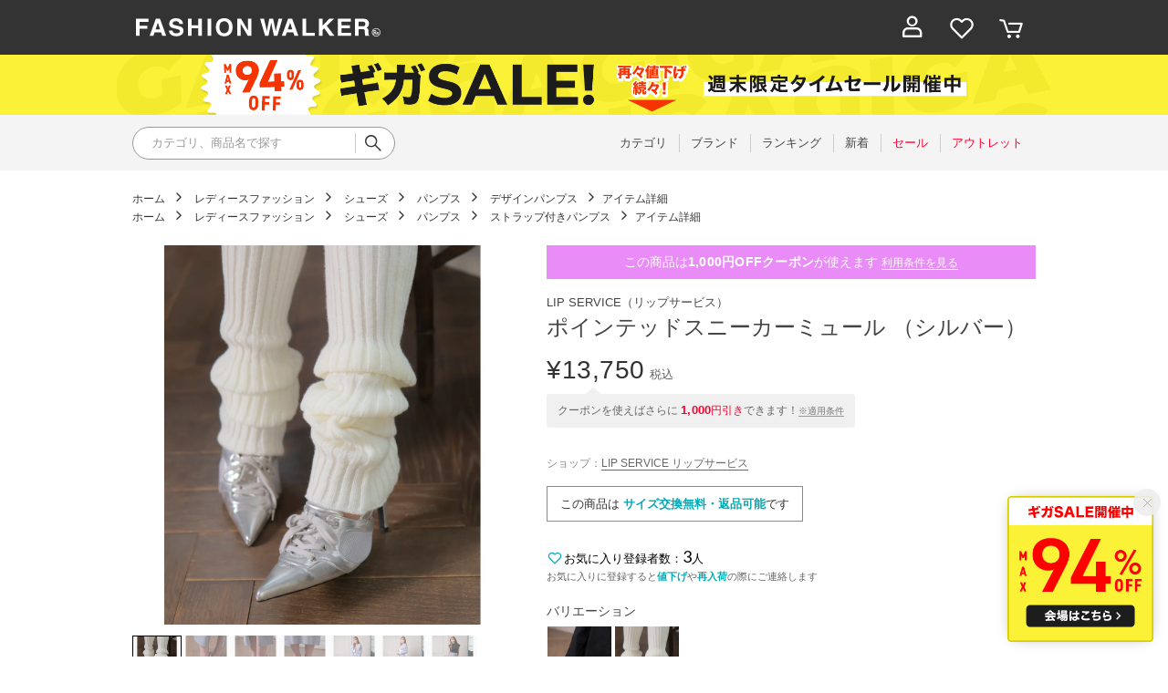

--- FILE ---
content_type: text/html;charset=UTF-8
request_url: https://fashionwalker.com/commodity/SRIO0872D/LI2530EW12130/
body_size: 143628
content:












<?xml version="1.0" encoding="UTF-8"?>
<!DOCTYPE html PUBLIC "-//W3C//DTD XHTML 1.0 Transitional//EN" "http://www.w3.org/TR/xhtml1/DTD/xhtml1-transitional.dtd">
<html xmlns="http://www.w3.org/1999/xhtml" xml:lang="ja" lang="ja">
<head>















  <link rel="canonical" href="https://fashionwalker.com/commodity/SRIO0872D/LI2530EW12130/">

<meta http-equiv="Content-Type" content="text/html; charset=utf-8" />
<meta name="format-detection" content="telephone=no" />
<meta name="google-site-verification" content="22G8cKP9ehqLfwMcb2drrLYU19l6tUkGZh2GBgfQW-I" />
<meta http-equiv="X-UA-Compatible" content="IE=9" />
<meta name="keywords" content="リップサービス LIP SERVICE ポインテッドスニーカーミュール （シルバー）,デザインパンプス,ストラップ付きパンプス" />
<link rel="icon" href="https://media.aws.locondo.jp/fashionwalkerstatic/common/img/favicon.ico?rev=e6bf53521b5f62494721bef1e44410d3a098fbd3_1768887406_491420" type="image/x-icon" />
<link rel="shortcut icon" href="https://media.aws.locondo.jp/fashionwalkerstatic/common/img/favicon.ico?rev=e6bf53521b5f62494721bef1e44410d3a098fbd3_1768887406_491420" type="image/x-icon" />
<link rel="index" title="ファッション通販 FASHION WALKER" href="https://fashionwalker.com" />
<meta property="fb:admins" content="100001871373951" />
<title>リップサービス LIP SERVICE ポインテッドスニーカーミュール （シルバー） -ファッション通販 FASHION WALKER</title>

  
  
    <meta name="description" content="リップサービス LIP SERVICE ポインテッドスニーカーミュール （シルバー）" />
  

<meta name="robots" content="INDEX,FOLLOW" />

<!-- OGP -->









<meta property="og:type" content="website" />



  
  
    <meta property="og:url" content="https://fashionwalker.com" />
  




  
  
    <meta property="og:title" content="リップサービス LIP SERVICE ポインテッドスニーカーミュール （シルバー） | ファッション通販 FASHION WALKER" />
  




  
    <meta property="og:image" content="https://sc3.locondo.jp/contents/commodity/shop/SRIO0872D/commodity/LI/LI2530EW12130_1_l.jpg"/>
    <meta property="og:image:secure_url" content="https://sc3.locondo.jp/contents/commodity/shop/SRIO0872D/commodity/LI/LI2530EW12130_1_l.jpg" />
  
  
  




  
  
    <meta property="og:description" content="リップサービス LIP SERVICE ポインテッドスニーカーミュール （シルバー）" />
  






<meta property="og:locale:alternate" content="ja_JP" />
<meta property="og:locale:alternate" content="en_US" />


<meta property="og:site_name" content="ファッション通販 FASHION WALKER" />

<input type="hidden" id="displayMode" value="pc">

  <!-- criteo -->
  








<!-- common/common/tracking/criteo-hasheEmail.jsp -->
<script>
  var displayModeEl = document.getElementById('displayMode');
  var cst = (displayModeEl && displayModeEl.value === 'pc') ? 'd' : 'm';
  var che = '';
  var criteoHashedEmailSha256 = '';

  
  
</script>


<script
  src="https://ajax.googleapis.com/ajax/libs/jquery/3.7.1/jquery.min.js"
  integrity="sha256-/JqT3SQfawRcv/BIHPThkBvs0OEvtFFmqPF/lYI/Cxo=" crossorigin="anonymous"></script>
<script src="https://cdn.jsdelivr.net/npm/jquery-validation@1.20.1/dist/jquery.validate.min.js" integrity="sha256-0xVRcEF27BnewkTwGDpseENfeitZEOsQAVSlDc7PgG0=" crossorigin="anonymous"></script>


<script
  src="https://cdnjs.cloudflare.com/ajax/libs/handlebars.js/4.7.8/handlebars.min.js"
  integrity="sha512-E1dSFxg+wsfJ4HKjutk/WaCzK7S2wv1POn1RRPGh8ZK+ag9l244Vqxji3r6wgz9YBf6+vhQEYJZpSjqWFPg9gg==" crossorigin="anonymous" referrerpolicy="no-referrer"></script>

<script defer type="text/javascript" src="/resources/js/handlebars-templates/handlebars-templates.js?rev=e6bf53521b5f62494721bef1e44410d3a098fbd3_1768887406_491420"></script>
<!-- just-handlebars-helpers -->
<script type="text/javascript" src="https://media.aws.locondo.jp/_assets/js/libs/just-handlebars-helpers@1.0.19/dist/h.no-moment.js?rev=e6bf53521b5f62494721bef1e44410d3a098fbd3_1768887406_491420"></script>
<script type="text/javascript">
  // Register just-handlebars-helpers with handlebars
  H.registerHelpers(Handlebars);
  
  // レビュー小数点切り上げ
  Handlebars.registerHelper('distanceFixed', function(distance) {
    return Number(distance.toFixed(1));
  });
</script>
<!-- affiliate -->
<script defer type="text/javascript" src='/resources/js/affiliate/click.js?rev=e6bf53521b5f62494721bef1e44410d3a098fbd3_1768887406_491420'></script>
<!-- 共通css -->
<link href="https://media.aws.locondo.jp/_assets/css/_vars.css?rev=e6bf53521b5f62494721bef1e44410d3a098fbd3_1768887406_491420" rel="stylesheet">
<link href="https://media.aws.locondo.jp/_assets/css/campaignGroup.css?rev=e6bf53521b5f62494721bef1e44410d3a098fbd3_1768887406_491420" rel="stylesheet">

<link href="https://media.aws.locondo.jp/_assets/js/libs/uikit/css/uikit-locondo.css?rev=e6bf53521b5f62494721bef1e44410d3a098fbd3_1768887406_491420" rel="stylesheet">
<script 
  src="https://cdn.jsdelivr.net/npm/uikit@3.11.1/dist/js/uikit.min.js"
  integrity="sha256-ZOFigV5yX4v9o+n9usKotr5fl9TV4T5JizfqhsXTAPY=" crossorigin="anonymous"></script>
<script
  src="https://cdn.jsdelivr.net/npm/uikit@3.21.4/dist/js/uikit-icons.min.js"
  integrity="sha256-XID2iJmvBVrsn3pKfMiZzX0n10U1jb4TxB2dA9tVSuc=" crossorigin="anonymous"></script>


<link rel="stylesheet" href="https://cdnjs.cloudflare.com/ajax/libs/awesomplete/1.1.5/awesomplete.css" >
<script src="https://cdnjs.cloudflare.com/ajax/libs/awesomplete/1.1.5/awesomplete.min.js"></script>

<!-- Google Material Icon Font , flag-icons -->
<link href="https://fonts.googleapis.com/css2?family=Material+Symbols+Outlined:opsz,wght,FILL,GRAD@20..48,100..700,0..1,-50..200" rel="stylesheet" />
<link href="https://media.aws.locondo.jp/_assets/js/libs/flag-icons/css/flag-icons.min.css?rev=e6bf53521b5f62494721bef1e44410d3a098fbd3_1768887406_491420" rel="stylesheet" />

<script type="text/javascript" src="/resources/js/dayjs/dayjs.min.js?rev=e6bf53521b5f62494721bef1e44410d3a098fbd3_1768887406_491420"></script>
<script type="text/javascript" src="/resources/js/dayjs/ja.js?rev=e6bf53521b5f62494721bef1e44410d3a098fbd3_1768887406_491420"></script>


<script defer type="text/javascript" src='/resources/js/common/jquery.notification-badge.js?rev=e6bf53521b5f62494721bef1e44410d3a098fbd3_1768887406_491420'></script>


<script type="text/javascript" src="https://media.aws.locondo.jp/_assets/js/fnLoading.js?rev=e6bf53521b5f62494721bef1e44410d3a098fbd3_1768887406_491420"></script>


<script type="text/javascript" src="https://media.aws.locondo.jp/_assets/js/handlebars_helper_imageRatio.js?rev=e6bf53521b5f62494721bef1e44410d3a098fbd3_1768887406_491420"></script>

<script type="module" src="https://media.aws.locondo.jp/contents/js/app/modal_notification_inApp.js?rev=e6bf53521b5f62494721bef1e44410d3a098fbd3_1768887406_491420"></script>
<link href="https://media.aws.locondo.jp/contents/css/app/modal_notification_inApp.css?rev=e6bf53521b5f62494721bef1e44410d3a098fbd3_1768887406_491420" rel="stylesheet">



  
  <!-- gtm -->
  








<!-- Google Tag Manager -->
<script>
  (function(w, d, s, l, i) {
    w[l] = w[l] || [];
    w[l].push({
      'gtm.start' : new Date().getTime(),
      event : 'gtm.js'
    });
    var f = d.getElementsByTagName(s)[0], j = d.createElement(s), dl = l != 'dataLayer' ? '&l=' + l : '';
    j.async = true;
    j.src = '//www.googletagmanager.com/gtm.js?id=' + i + dl;
    f.parentNode.insertBefore(j, f);
  })(window, document, 'script', 'dataLayer', 'GTM-KCCRNW5');
</script>
<!-- End Google Tag Manager --> 
  <!-- /gtm -->
  <!-- locondo tracking -->
  










<script type="text/javascript">
  var __ti = '83b04cb0-80cf-4557-aedb-840467daf95e';
  var __vi = '83b04cb0-80cf-4557-aedb-840467daf95e';
  var __dm = 'pc';
  var __he = '';
  var __cc = '';
  var __si = 'fashionwalker';
  var __ts = '20260123050724';
  var __tu = 'https://analysis.aws.locondo.jp/tracking';
  var __rf = document.referrer;
  var __hf = document.location.href;
  var __pt = document.location.href.split('?')[0];
  var __pl = navigator.platform;
  
  // SHOPOP トラッキングAPI URL
  var __shopopTrackingImageApiUrl = 'https://analysis.aws.locondo.jp/shopop/tracking';
  // 商品動画 トラッキングAPI URL
  var __commodityVideoTrackingApiUrl = 'https://analysis.aws.locondo.jp/commodity-video/tracking';
</script>
<script type="text/javascript" src='/resources/js/analysis/tracker.js?rev=e6bf53521b5f62494721bef1e44410d3a098fbd3_1768887406_491420' defer></script>


<input type="hidden" name="trackCommodityVideo" value="false">
  <!-- /locondo tracking -->


</head>
<body class="site_fashionwalker">






  <!-- gtm -->
  








<!-- Google Tag Manager -->
<noscript>
  <iframe src="https://www.googletagmanager.com/ns.html?id=GTM-KCCRNW5"
    height="0" width="0" style="display: none; visibility: hidden"></iframe>
</noscript>
<!-- End Google Tag Manager -->
  <!-- /gtm -->
  


<input type="hidden" id="baseUrl" value='/'/>
<input type="hidden" id="api_url_base" value='https://api.aws.locondo.jp'>
<input type="hidden" id="contextPath" value="" />

<input type="hidden" id="url_base" value="/">
<input type="hidden" id="image_url_base" value="https://sc3.locondo.jp/contents/">
<input type="hidden" id="css_url_base"   value="https://media.aws.locondo.jp/contents/">

<input type="hidden" id="__locoad_tracking_url_base" value="https://analysis.aws.locondo.jp/locoad">




  
  
  
  
    <input type="hidden" id="commercialtypeNumber" value="all"/>
  

















<script src="https://cdn.jsdelivr.net/npm/i18next@23.7.6/i18next.min.js"></script>
<script>
i18next.init({
  lng: $('#siteLanguage')[0] ? $('#siteLanguage').val() : 'ja',
  ns: 'default',
  debug: false,
});
</script>
<script defer type="text/javascript" src="/resources/js/i18n-message/default-msg-ja.js?rev=e6bf53521b5f62494721bef1e44410d3a098fbd3_1768887406_491420"></script>
<script defer type="text/javascript" src="/resources/js/i18n-message/default-msg-en.js?rev=e6bf53521b5f62494721bef1e44410d3a098fbd3_1768887406_491420"></script>
<script defer type="text/javascript" src="https://media.aws.locondo.jp/_assets/js/i18n-message/assets-msg-ja.js?rev=e6bf53521b5f62494721bef1e44410d3a098fbd3_1768887406_491420"></script>
<script defer type="text/javascript" src="https://media.aws.locondo.jp/_assets/js/i18n-message/assets-msg-en.js?rev=e6bf53521b5f62494721bef1e44410d3a098fbd3_1768887406_491420"></script>



<script>
function wrapI18nUrl(url) {
  if (!$('#siteLanguage')[0]) {
    // 言語設定なし
    return url;
  }
  
  const lang = $('#siteLanguage').val();
  const languages = ['ja', 'en'];
  if (!url || !url.startsWith('/') || languages.some(l => url.startsWith('/' + l + '/'))) {
    // URL引数なし or URLがルートパス指定以外 or URLに言語設定が行われている
    return url;
  }

  // それぞれの言語のURLパスをセット
  switch (lang) {
  case 'ja':
    // 日本語の場合は、URLの操作を行わない
    return url;
  case 'en':
    return '/en' + url;
  default:
    return url;
  }
} 

$.ajaxPrefilter(function (option) {
  option.url = wrapI18nUrl(option.url);
});  
</script>


  
  
  
    









<link rel="stylesheet" type="text/css" href="https://media.aws.locondo.jp/fashionwalkerstatic/common/css/pc/common-base.css?rev=e6bf53521b5f62494721bef1e44410d3a098fbd3_1768887406_491420" media="all" charset="UTF-8" />
<link rel="stylesheet" type="text/css" href="https://media.aws.locondo.jp/fashionwalkerstatic/common/css/pc/common-footer.css?rev=e6bf53521b5f62494721bef1e44410d3a098fbd3_1768887406_491420" media="all" charset="UTF-8" />
<link rel="stylesheet" type="text/css" href="https://media.aws.locondo.jp/fashionwalkerstatic/common/css/pc/common-header.css?rev=e6bf53521b5f62494721bef1e44410d3a098fbd3_1768887406_491420" media="all" charset="UTF-8" />
<link rel="stylesheet" type="text/css" href="https://media.aws.locondo.jp/fashionwalkerstatic/common/css/pc/common-locondo_style.css?rev=e6bf53521b5f62494721bef1e44410d3a098fbd3_1768887406_491420" media="all" charset="UTF-8" />
<link rel="stylesheet" type="text/css" href="https://media.aws.locondo.jp/fashionwalkerstatic/common/css/style.css?rev=e6bf53521b5f62494721bef1e44410d3a098fbd3_1768887406_491420" media="all" charset="UTF-8" />
<link href="https://fonts.googleapis.com/css?family=Lato" rel="stylesheet">


<link rel="stylesheet" type="text/css" href="https://media.aws.locondo.jp/fashionwalkerstatic/common/css/pc/common-switching.css?rev=e6bf53521b5f62494721bef1e44410d3a098fbd3_1768887406_491420" media="all" charset="UTF-8" />



<link rel="stylesheet" href="https://media.aws.locondo.jp/fashionwalkerstatic/common/css/pc/fashionwalker_common-style.css?rev=e6bf53521b5f62494721bef1e44410d3a098fbd3_1768887406_491420" />

<script type="text/javascript" src="https://media.aws.locondo.jp/fashionwalkerstatic/common/js/pc/common.js?rev=e6bf53521b5f62494721bef1e44410d3a098fbd3_1768887406_491420" charset="UTF-8"></script>
<script defer type="text/javascript" src="https://media.aws.locondo.jp/fashionwalkerstatic/common/js/fashionwalker_service_config.js?rev=e6bf53521b5f62494721bef1e44410d3a098fbd3_1768887406_491420"></script>

<link rel="stylesheet" type="text/css" href="https://media.aws.locondo.jp/fashionwalkerstatic/common/css/pc/content-fwcb.css?rev=e6bf53521b5f62494721bef1e44410d3a098fbd3_1768887406_491420" media="all" charset="UTF-8" />
<script type="text/javascript" src="https://media.aws.locondo.jp/contents/js/pc/pc-fwcb.js?rev=e6bf53521b5f62494721bef1e44410d3a098fbd3_1768887406_491420"></script>
<script type="text/javascript" src="https://media.aws.locondo.jp/contents/js/fwBrandNews.js?rev=e6bf53521b5f62494721bef1e44410d3a098fbd3_1768887406_491420"></script>



<script type="text/javascript" src="https://media.aws.locondo.jp/fashionwalkerstatic/common/js/libs/Remodal/remodal.js?rev=e6bf53521b5f62494721bef1e44410d3a098fbd3_1768887406_491420"></script>
<link rel="stylesheet" type="text/css" href="https://media.aws.locondo.jp/fashionwalkerstatic/common/js/libs/Remodal/remodal-default-theme.css?rev=e6bf53521b5f62494721bef1e44410d3a098fbd3_1768887406_491420" media="all" charset="UTF-8" />
<link rel="stylesheet" type="text/css" href="https://media.aws.locondo.jp/fashionwalkerstatic/common/js/libs/Remodal/remodal.css?rev=e6bf53521b5f62494721bef1e44410d3a098fbd3_1768887406_491420" media="all" charset="UTF-8" />

<link rel="stylesheet" href="https://cdnjs.cloudflare.com/ajax/libs/slick-carousel/1.8.1/slick.min.css" />
<link rel="stylesheet" href="https://cdnjs.cloudflare.com/ajax/libs/slick-carousel/1.8.1/slick-theme.min.css" />
<script src="https://cdnjs.cloudflare.com/ajax/libs/slick-carousel/1.8.1/slick.min.js"></script>

<link rel="stylesheet" href="https://media.aws.locondo.jp/fashionwalkerstatic/common/js/libs/tippy/light.css?rev=e6bf53521b5f62494721bef1e44410d3a098fbd3_1768887406_491420"/>
<script src="https://media.aws.locondo.jp/fashionwalkerstatic/common/js/libs/tippy/popper.min.js?rev=e6bf53521b5f62494721bef1e44410d3a098fbd3_1768887406_491420"></script>
<script src="https://media.aws.locondo.jp/fashionwalkerstatic/common/js/libs/tippy/index.all.min.js?rev=e6bf53521b5f62494721bef1e44410d3a098fbd3_1768887406_491420"></script>


<script src="https://media.aws.locondo.jp/fashionwalkerstatic/common/js/jquery.ranking.js?rev=e6bf53521b5f62494721bef1e44410d3a098fbd3_1768887406_491420"></script>
<script type="text/javascript" src="https://media.aws.locondo.jp/fashionwalkerstatic/common/js/api-commodityranking.js?rev=e6bf53521b5f62494721bef1e44410d3a098fbd3_1768887406_491420"></script>


<script type="text/javascript" src="/resources/js/store.legacy.min.js?rev=e6bf53521b5f62494721bef1e44410d3a098fbd3_1768887406_491420"></script>
<script type="text/javascript" src="/resources/js/search/search-history.js?rev=e6bf53521b5f62494721bef1e44410d3a098fbd3_1768887406_491420"></script>


<script type="text/javascript" src="/resources/js/suggestSearch/pc-suggest.js?rev=e6bf53521b5f62494721bef1e44410d3a098fbd3_1768887406_491420"></script>


<script src="/resources/js/js.cookie.js?rev=e6bf53521b5f62494721bef1e44410d3a098fbd3_1768887406_491420"></script>
<script type="text/javascript" src="/resources/js/commodity/commodity-history.js?rev=e6bf53521b5f62494721bef1e44410d3a098fbd3_1768887406_491420"></script>


<script defer type="text/javascript" src="https://media.aws.locondo.jp/_assets/js/api-headerInfo.js?rev=e6bf53521b5f62494721bef1e44410d3a098fbd3_1768887406_491420"></script>

<noscript>
  <div class="noscript">
    <div class="noscript-inner">
      <p>
        <strong>お使いのブラウザは、JavaScript機能が有効になっていません。</strong>
      </p>
      <p>このウェブサイトの機能をご利用される場合は、お使いのブラウザでJavaScriptを有効にしてください。</p>
    </div>
  </div>
</noscript>


<div id="headerInformation"></div>

<div id="header_top" class="locondo"> 
  <div id="header_ver5">
    <!-- お知らせ欄 -->
    <div class="clearfix info-ld pc" id="info_box_bottom">
      
    </div>
    <!-- /お知らせ欄 -->

    <!-- section nav common -->
    <div id="nav_container_common">
      <div class="innerWrap">
        <!-- section siteCI -->
        <h1><a href="/" title="FASHION WALKER">ファッション通販 ファッションウォーカー</a></h1>
        <!-- section marketPlace -->
        <!-- section user info -->
        <ul id="nav_user">
          
          
          <li class="Dropdown center">
            <a href="/login" id="user_login"><span>ログイン</span>
          </a>
          <div id="is_logout" class="drop">
            <ul>
              <li id="btn_login"><a href="/login">ログイン</a></li>
              <li id="btn_regi"><a href="/customer/customer-register">新規会員登録 (無料)</a></li>
            </ul>
          </div>
          </li>
          <li><a href="/mypage/favorite-list/" id="user_favorite" class="arr_none"><span>お気に入り</span></a></li>
          

          
          
          <li>
            <a href="/cart/?commercialType=0" id="user_cart"><span>カート</span>
              <div class="js-cartCount"></div>
            </a>
          </li>
        </ul>
      </div>
    </div>

    <!-- お知らせ欄 -->
    <div class="clearfix info-ld pc" id="info_box_top">
      
        <!-- プロモ帯 PCヘッダー 【260123_ギガSALE】-->
<style>
/* 背景色 */
.fw_band-bnr {
    background: #fbf137;
}

.fw_band-bnr-inner {
    width: 1024px;
    margin: 0 auto;
    text-align: center;
}
.fw_band-bnr-inner img{
    width: 100%;
    height: auto;
    vertical-align: top;
}
.fw_band-bnr-inner a:hover img{
    opacity: .7;
}

/* FWの場合 */
.clearfix:has(.fw_band-bnr){
    display: flex;
    flex-direction: column;
}
.clearfix .fw_band-bnr.one{
    order:1;
}
.clearfix .fw_band-bnr.tow{
    order:2;
}
.clearfix:has(.fw_band-bnr) > * {
    order: 99; /* デフォルトは後ろへ */
}
.clearfix:has(.fw_band-bnr) > span {
    order: 0; /* お知らせ欄は一番上へ */
}
</style>
  
  
<div class="fw_band-bnr one">
<div class="fw_band-bnr-inner">
<a class=""
    href="//fashionwalker.com/search?searchCategory=apparel_l&alignmentSearch=3&commercialType=all&relationalContentKeyword=fwgigasale260123"
    onclick="gtag('event', 'click_event', {'click_category': 'headerinfo','click_label': '260123_fwgigasale','click_action': 'banner'});">
    <img src="//media.aws.locondo.jp/fashionwalkerstatic/common/img/top/info-pc-ws260123.png" />
</a>
</div>
</div>
  
<script>
$(function(){
    const params = new URL(document.location).searchParams;
    const val = params.get('relationalContentKeyword');
    if (val === 'fwgigasale260123') {
    $('.fw_band-bnr').hide();
    }
})
</script>

      
        <!-- ●●● フローティングバナー ●●● -->
<!--○○○ 260123_ギガSALE PC,SP共通 ○○○-->
<div id="jadeFixedBnr" style="display: none; background: transparent !important;">
    <div class="jadeFixedBnr__wrap">
        <a href="https://fashionwalker.com/search?searchCategory=apparel_l&alignmentSearch=3&commercialType=all&relationalContentKeyword=fwgigasale260123" onclick="gtag('event', 'click_event', {'click_category': 'floatingBnr','click_label': '260123_fwgigasale','click_action': 'banner'});" style="background: transparent!important;">
            <img src="https://media.aws.locondo.jp/fashionwalkerstatic/common/img/top/floatingbnr_260123_FW.png"></a>
        <span id="jadeFixedBnr__close" onclick="$.jadeFixedBnrClose();" uk-icon="icon: close; ratio: 0.75" style="opacity: 0.9;"></span>
    </div>
</div>
<script src="https://media.aws.locondo.jp/_assets/js/jadeFixedBnr.js"></script>
<link href="https://media.aws.locondo.jp/_assets/css/jadeFixedBnr.css" rel="stylesheet">
      
    </div>
    <!-- /お知らせ欄 -->

    <!-- section nav global -->
    <div class="gNav nav_container_global">
      <div class="innerWrap">
        <!-- searchBox -->
        <div id="searchBox">
          <form id="search_mini_form" action="/search" method="get">
            
            <input type="hidden" name="fromid" value="search_mini_form">
            <div class="search_box">
              <div class="form-container">
                <div class="wrap_searchText">
                  <input id="searchText" name="searchWord" class="input" type="text" placeholder="カテゴリ、商品名で探す" value="" autocomplete="off">
                </div>
                <div class="wrap_searchbutton"><button class="searchbutton" type="submit" width="24" height="24"></button></div>
              </div>
              <div class="suggestBox">
                <div class="suggestBox_innner">
                  <div id="output_searchHistory" class="output_suggest"></div>
                  <div id="output_suggestA" class="output_suggest"></div>
                  <div id="output_suggestB" class="output_suggest"></div>
                </div>
              </div>
              <div id="auto_indicator" class="search_autocomplete autocomplete" style="border-color: rgb(232, 233, 237); display: none; ">検索中...</div>
            </div>
          </form>
        </div>
        <!-- /searchBox -->
        <div class="wrap-gNav_largeCategory">
          <ul class="gNav_largeCategory">
            <li class="gNav_index cateCategory"><a href="/contents/category"><span>カテゴリ</span></a></li>
            <li class="gNav_index cateBrand"><a href="/catalog/brand-list/"><span>ブランド</span></a></li>
            <li class="gNav_index cateRanking"><a href="/contents/ranking"><span>ランキング</span></a></li>
            <li class="gNav_index cateNew"><a href="/search?alignmentSequence=news%20from%20date(text)%3Adescending&commercialType=0%7C2%7C3"><span>新着</span></a></li>
            <li class="gNav_index cateSale"><a href="/search?commercialType=0%7C2%7C3&campaignType=3&relationalContentKeyword=discountAll"><span>セール</span></a></li>
            <li class="gNav_index cateOutlet"><a href="/search?commercialType=1"><span>アウトレット</span></a></li>
          </ul>
        </div>
      </div>
    </div>
    <!-- /section nav global -->
  </div>



</div><!-- /header -->


<script type="text/x-handlebars-template" id="pcHeader_searchHistory_template">
{{#if this}}
<h4 class="itemSuggestTitle">検索履歴</h4>
<ul id="searchHistoryList" class="suggest_searchHistory indexList">
  {{#each this}}
  <li class="indexItem">
    <div class="indexItemContent" data-title-localStorage="{{title}}">
      <div class="indexItemHeading">
        <a class="inner" href="{{url}}">{{title}}</a>
      </div>
    </div>
    <span class="deleteHistoryList"></span>
  </li>
  {{/each}}
</ul>
{{/if}}
</script>
<!-- 関連アイテムテンプレート -->
<script id="SuggestCommodities" type="text/x-handlebars-template">
{{#if Commodities}}
<h4 class="itemSuggestTitle">関連アイテム</h4>
<ul class="SuggestCommoditiesList">
{{#each Commodities}}
  <li><a href="/{{url}}"><span><img src="{{image}}" width="70" height="70"></span><span>{{name}}</span></a></li>
{{/each}}
</ul>
{{/if}}
</script>
<!-- /suggest-search settings -->

</style>












<!--CustomerCode-->


<script>
  const gaCustomerCode = $('#gaCustomerCode').val();
  const gaCustomerGroupId = $('#gaCustomerGroupId').val();
  const gaBoemCustomerNo = $('#gaBoemCustomerNo').val();
  const canPushGA = (gaCustomerCode !== '' && gaCustomerCode !== undefined) ? true : false; 

  if(canPushGA) {
    const userData = {
    login_id: gaCustomerCode,
    
    user_status: gaCustomerGroupId
    };
    window.dataLayer = window.dataLayer || [];
    window.dataLayer.push(userData);
  }
</script>















<!-- common/templates/header-config.jsp -->
<input type="hidden" id="siteDomain" value="fashionwalker.com">
<input type="hidden" id="siteTitle" value="ファッション通販 FASHION WALKER">
<input type="hidden" id="schema" value="fashionwalker">
<input type="hidden" id="isOneBrand" value="false">
<input type="hidden" id="isConvertable" value="">
<input type="hidden" id="convertReturnMethod" value="">
<input type="hidden" id="convertRequestDeadlineDays" value="">
<input type="hidden" id="properIsReturnable" value="">
<input type="hidden" id="saleIsReturnable" value="">
<input type="hidden" id="returnReturnMethod" value="">
<input type="hidden" id="properReturnFee" value="">
<input type="hidden" id="saleReturnFee" value="">
<input type="hidden" id="returnRequestDeadlineDays" value="">
<input type="hidden" id="giftService" value="true">
<input type="hidden" id="hasDeluxeGift" value="true">
<input type="hidden" id="giftCost" value="390">
<input type="hidden" id="tagcutCost" value="190">
<input type="hidden" id="deluxeCost" value="770">
<input type="hidden" id="pointService" value="true">
<input type="hidden" id="pointRate" value="0.0">
<input type="hidden" id="pointPeriod" value="6">
<input type="hidden" id="pointGivenDaysAfterShipping" value="">
<input type="hidden" id="reviewService" value="true">
<input type="hidden" id="reviewPointService" value="true">
<input type="hidden" id="useReviewLot" value="true">
<input type="hidden" id="reviewPointRate" value="">
<input type="hidden" id="deliveryChargePost" value="">
<input type="hidden" id="deliveryChargeLate" value="">
<input type="hidden" id="deliveryChargeDate" value="">
<input type="hidden" id="deliveryChargeFast" value="">
<input type="hidden" id="deliveryChargeExpress" value="">
<input type="hidden" id="expressDeliveryCommission" value="">
<input type="hidden" id="freeShippingAmount" value="8000">
<input type="hidden" id="commissionCod" value="">
<input type="hidden" id="commissionCard" value="">
<input type="hidden" id="commissionCvs" value="">
<input type="hidden" id="commissionPayeasy" value="">
<input type="hidden" id="commissionPaypay" value="">
<input type="hidden" id="commissionDocomo" value="">
<input type="hidden" id="commissionAu" value="">
<input type="hidden" id="commissionSoftBank" value="">
<input type="hidden" id="commissionYamato" value="">
<input type="hidden" id="isPrepaidSite" value="">
<input type="hidden" id="hasCustomerGroup" value="true">

<input type="hidden" id="customerGroupTotalEndIntervalDays" value="">
<input type="hidden" id="customerGroupRangePeriod" value="">
<input type="hidden" id="returnConvertReviewable" value="false">
<input type="hidden" id="amazonPayOption" value="">
<input type="hidden" id="enableGlobalOrder" value="false">
<input type="hidden" id="enableMultiLanguage" value="false">
<input type="hidden" id="isBackOrder" value="false">
<input type="hidden" id="useSmari" value="">

  



















<!-- ヘッダ引き継ぎ用変数 -->

  
  
    
  


<input type="hidden" id="catalogParam" value="">

<!-- ▽ 固有css ▽ -->
<link rel="stylesheet" type="text/css" href="https://media.aws.locondo.jp/fashionwalkerstatic/common/css/pc/content-product.css?rev=e6bf53521b5f62494721bef1e44410d3a098fbd3_1768887406_491420" media="all" charset="UTF-8" />
<!-- △ 固有css △ -->

<script type="text/javascript" src="/resources/js/i18n-message/commodity-msg-ja.js?rev=e6bf53521b5f62494721bef1e44410d3a098fbd3_1768887406_491420"></script>
<script type="text/javascript" src="/resources/js/i18n-message/commodity-msg-en.js?rev=e6bf53521b5f62494721bef1e44410d3a098fbd3_1768887406_491420"></script>

<script type="text/javascript" src='/resources/js/commodity/jquery.commodity.js?rev=e6bf53521b5f62494721bef1e44410d3a098fbd3_1768887406_491420'></script>
<script type="text/javascript" src='/resources/js/commodity/jquery.commodity-pc.js?rev=e6bf53521b5f62494721bef1e44410d3a098fbd3_1768887406_491420'></script>
<script type="text/javascript" src='/resources/js/commodity/jquery.commodity-different-color.js?rev=e6bf53521b5f62494721bef1e44410d3a098fbd3_1768887406_491420'></script>
<script type="text/javascript" src='/resources/js/commodity/jquery.commodity-review-summary.js?rev=e6bf53521b5f62494721bef1e44410d3a098fbd3_1768887406_491420'></script>

<!--  採寸 -->
<script type="text/javascript" src='/resources/js/common/jquery.measurement.js?rev=e6bf53521b5f62494721bef1e44410d3a098fbd3_1768887406_491420'></script>

<!-- レビュー -->
<script type="text/javascript" src='https://media.aws.locondo.jp/fashionwalkerstatic/common/js/pc/pc-api-review.js?rev=e6bf53521b5f62494721bef1e44410d3a098fbd3_1768887406_491420'></script>
<!-- /レビュー -->

<!-- マイサイズ -->
<script type="text/javascript" src='/resources/js/js.cookie.js?rev=e6bf53521b5f62494721bef1e44410d3a098fbd3_1768887406_491420'></script>
<script type="text/javascript" src='/resources/js/common/jquery.mysize-common.js?rev=e6bf53521b5f62494721bef1e44410d3a098fbd3_1768887406_491420'></script>
<!-- /マイサイズ -->

<!-- lazyload -->
<script src="https://media.aws.locondo.jp/fashionwalkerstatic/common/js/libs/lazyload/lazyload.min.js?rev=e6bf53521b5f62494721bef1e44410d3a098fbd3_1768887406_491420"></script>
<script src="https://media.aws.locondo.jp/fashionwalkerstatic/common/js/libs/lazyload/lazyload.instance.js?rev=e6bf53521b5f62494721bef1e44410d3a098fbd3_1768887406_491420"></script>
<link rel="stylesheet" type="text/css" href="https://media.aws.locondo.jp/fashionwalkerstatic/common/js/libs/lazyload/lazyload.css?rev=e6bf53521b5f62494721bef1e44410d3a098fbd3_1768887406_491420" />
<!-- /lazyload -->

<!-- お気に入りブランド -->
<script type="text/javascript" src="/resources/js/brand/mybrand.js?rev=e6bf53521b5f62494721bef1e44410d3a098fbd3_1768887406_491420"></script>
<!-- /お気に入りブランド -->

<!-- クーポン/カウントダウン -->
<script type="text/javascript" src='https://media.aws.locondo.jp/fashionwalkerstatic/common/js/pc/pc-commodity.js?rev=e6bf53521b5f62494721bef1e44410d3a098fbd3_1768887406_491420'></script>
<!-- /クーポン/カウントダウン -->



<!------- ▽ contents_ver4 ▽ ------->
<section id="contents_ver4" class="product_main">

  <!-- breadcrumbs -->
  <div id="breadcrumbsList" class="breadcrumbs clearfix breadcrumbs_child">
    <p><a href="javascript:history.back();">[ 前に戻る ]</a></p>
  </div>
  <script type="text/javascript" src='https://media.aws.locondo.jp/fashionwalkerstatic/common/js/pc/pc-breadcrumbs.js?rev=e6bf53521b5f62494721bef1e44410d3a098fbd3_1768887406_491420'></script>
  <script type="application/ld+json">
    {
      "@context": "https://schema.org",
      "@type": "BreadcrumbList",
      "itemListElement": [{
        "@type": "ListItem",
        "position": 1,
        "name": "FASHION WALKER",
        "item": "https://fashionwalker.com"
      }
        
        ,{
          "@type": "ListItem",
          "position": 2,
          "name": "レディースファッション",
          "item": "https://fashionwalker.com/category/L/"
        }
        
        ,{
          "@type": "ListItem",
          "position": 3,
          "name": "シューズ",
          "item": "https://fashionwalker.com/category/ladies/"
        }
        
        ,{
          "@type": "ListItem",
          "position": 4,
          "name": "パンプス",
          "item": "https://fashionwalker.com/category/pumps/"
        }
        
        ,{
          "@type": "ListItem",
          "position": 5,
          "name": "デザインパンプス",
          "item": "https://fashionwalker.com/category/pumps_design/"
        }
        
        ,{
          "@type": "ListItem",
          "position": 6,
          "name": "商品詳細"
        }
      ]
    }
  </script>
  <!-- /breadcrumbs -->

  <!----------------------------
    product_contents
  ----------------------------->
  <div id="product_contents">

    <input type="hidden" id="commodityCode" value="LI2530EW12130"/>
    <input type="hidden" id="shopCode" value="SRIO0872D"/>
    <input type="hidden" id="brandCode" value="LI2530"/>
    <input type="hidden" id="commodityKind" value="apparel"/>
    <input type="hidden" id="relatedCategory1" value="pumps_design"/>
    <input type="hidden" id="searchBrandName" value='LIP SERVICE'>
    <input type="hidden" id="addCartResult" value=""/>
    <input type="hidden" id="selectSkuCode" value=""/>

    <!-- ▼お気に入り完了メッセージ▼ -->
    

    <!-- ▼エラー表示領域▼ -->
    

    <!------ product_img ------>
    <div id="product_img">
      <ul class="item-icons clearfix">
        
        
        
        
        
        
        
        
        
        
        
        
        
      </ul>

      <section class="mainImage-container" data-commoditycode="LI2530EW12130">
        








<!-- common/common/commodity/elm_mainImage-carousel.jsp -->


<link rel="stylesheet" href="https://cdn.jsdelivr.net/npm/swiper@11.2.10/swiper-bundle.min.css"
  integrity="sha256-dMpqrlRo28kkeQw7TSGaCJuQo0utU6D3yjpz5ztvWrg=" crossorigin="anonymous">
<script src="https://cdn.jsdelivr.net/npm/swiper@11.2.10/swiper-bundle.min.js"
  integrity="sha256-mF8SJMDu7JnTZ6nbNeWORLIefrnORYMbFbTBCOQf2X8=" crossorigin="anonymous"></script>

<link rel="stylesheet" href="https://cdnjs.cloudflare.com/ajax/libs/photoswipe/5.4.4/photoswipe.min.css"
  integrity="sha512-LFWtdAXHQuwUGH9cImO9blA3a3GfQNkpF2uRlhaOpSbDevNyK1rmAjs13mtpjvWyi+flP7zYWboqY+8Mkd42xA==" crossorigin="anonymous" />
<script src="https://cdnjs.cloudflare.com/ajax/libs/photoswipe/5.4.4/umd/photoswipe.umd.min.js"
  integrity="sha512-BXwwGU7zCXVgpT2jpXnTbioT9q1Byf7NEXVxovTZPlNvelL2I/4LjOaoiB2a19L+g5za8RbkoJFH4fMPQcjFFw==" crossorigin="anonymous"></script>
<script src="https://cdnjs.cloudflare.com/ajax/libs/photoswipe/5.4.4/umd/photoswipe-lightbox.umd.min.js"
  integrity="sha512-D16CBrIrVF48W0Ou0ca3D65JFo/HaEAjTugBXeWS/JH+1KNu54ZOtHPccxJ7PQ44rTItUT6DSI6xNL+U34SuuQ==" crossorigin="anonymous"></script>

<!-- 商品画像 ホバーzoom -->
<script src="https://cdn.jsdelivr.net/npm/drift-zoom@1.5.1/dist/Drift.min.js"
  integrity="sha256-NxFJQwrCJ6A6W+FDv0+2D3hSIJDsa7rYryH/nKfQUaw=" crossorigin="anonymous"></script>
<link rel="stylesheet" href="https://cdn.jsdelivr.net/npm/drift-zoom@1.5.1/dist/drift-basic.min.css"
  integrity="sha256-f4BX1RWWppaSo5emBm6+8dHL8OIzuKLhAWLy6MNjndk=" crossorigin="anonymous">

<link href="https://media.aws.locondo.jp/_assets/css/commodity-mainImage.css?rev=e6bf53521b5f62494721bef1e44410d3a098fbd3_1768887406_491420" rel="stylesheet"/>
<script src="https://media.aws.locondo.jp/_assets/js/commodity-photoswipe-options.js?rev=e6bf53521b5f62494721bef1e44410d3a098fbd3_1768887406_491420"></script>
<script src="https://media.aws.locondo.jp/_assets/js/commodity-mainImage.js?rev=e6bf53521b5f62494721bef1e44410d3a098fbd3_1768887406_491420"></script>


<div class="mainImage-carousel">
  <div class="inner swiper-wrapper" id="mainImage-group">
    
    
    
    

    
    
      
        
        
        
        
          <figure class="swiper-slide" data-img="image-file">
            <a href="https://sc3.locondo.jp/contents/commodity_image/LI/LI2530EW12130_1_l.jpg"
               data-pswp-width="1100" data-pswp-height="1100">
              <img
                src="https://sc3.locondo.jp/contents/commodity_image/LI/LI2530EW12130_1_l.jpg"
                alt="ポインテッドスニーカーミュール （シルバー）"
                
              />
            </a>
          </figure>
                  
      
    
      
        
        
        
        
          <figure class="swiper-slide" data-img="image-file">
            <a href="https://sc3.locondo.jp/contents/commodity_image/LI/LI2530EW12130_2_l.jpg"
               data-pswp-width="1100" data-pswp-height="1100">
              <img
                src="https://sc3.locondo.jp/contents/commodity_image/LI/LI2530EW12130_2_l.jpg"
                alt="ポインテッドスニーカーミュール （シルバー）"
                loading="lazy"
              />
            </a>
          </figure>
                  
      
    
      
        
        
        
        
          <figure class="swiper-slide" data-img="image-file">
            <a href="https://sc3.locondo.jp/contents/commodity_image/LI/LI2530EW12130_3_l.jpg"
               data-pswp-width="1100" data-pswp-height="1100">
              <img
                src="https://sc3.locondo.jp/contents/commodity_image/LI/LI2530EW12130_3_l.jpg"
                alt="ポインテッドスニーカーミュール （シルバー）"
                loading="lazy"
              />
            </a>
          </figure>
                  
      
    
      
        
        
        
        
          <figure class="swiper-slide" data-img="image-file">
            <a href="https://sc3.locondo.jp/contents/commodity_image/LI/LI2530EW12130_4_l.jpg"
               data-pswp-width="1100" data-pswp-height="1100">
              <img
                src="https://sc3.locondo.jp/contents/commodity_image/LI/LI2530EW12130_4_l.jpg"
                alt="ポインテッドスニーカーミュール （シルバー）"
                loading="lazy"
              />
            </a>
          </figure>
                  
      
    
      
        
        
        
        
          <figure class="swiper-slide" data-img="image-file">
            <a href="https://sc3.locondo.jp/contents/commodity_image/LI/LI2530EW12130_5_l.jpg"
               data-pswp-width="1100" data-pswp-height="1100">
              <img
                src="https://sc3.locondo.jp/contents/commodity_image/LI/LI2530EW12130_5_l.jpg"
                alt="ポインテッドスニーカーミュール （シルバー）"
                loading="lazy"
              />
            </a>
          </figure>
                  
      
    
      
        
        
        
        
          <figure class="swiper-slide" data-img="image-file">
            <a href="https://sc3.locondo.jp/contents/commodity_image/LI/LI2530EW12130_6_l.jpg"
               data-pswp-width="1100" data-pswp-height="1100">
              <img
                src="https://sc3.locondo.jp/contents/commodity_image/LI/LI2530EW12130_6_l.jpg"
                alt="ポインテッドスニーカーミュール （シルバー）"
                loading="lazy"
              />
            </a>
          </figure>
                  
      
    
      
        
        
        
        
          <figure class="swiper-slide" data-img="image-file">
            <a href="https://sc3.locondo.jp/contents/commodity_image/LI/LI2530EW12130_7_l.jpg"
               data-pswp-width="1100" data-pswp-height="1100">
              <img
                src="https://sc3.locondo.jp/contents/commodity_image/LI/LI2530EW12130_7_l.jpg"
                alt="ポインテッドスニーカーミュール （シルバー）"
                loading="lazy"
              />
            </a>
          </figure>
                  
      
    
    <script>
      function showVideoFallback(videoId) {
        const video = document.getElementById(videoId);
        const fallback = document.getElementById('fallback-' + videoId);
        if (video) {
          video.style.display = 'none';
          video.classList.add('video-error');
        }
        if (fallback) fallback.style.display = 'block';
      }
    </script>
  </div>

  
  <div class="swiper-button-prev"></div>
  <div class="swiper-button-next"></div>
  <div class="swiper-counter"></div>
</div>
        <div id="-js-modelSizeInfo" class="modelSizeInfo"></div>
        








<!-- common/common/commodity/elm_mainImage-thumbList.jsp -->


<div id="wrap_mainImage-thumbList">
  <div class="mainImage-thumbList">
    <h3 class="heading" style="display:none;">
      商品画像一覧
      
      <button class="uk-modal-close">
        戻る
        
      </button>
    </h3>
    
    
    
    
    
      <figure >
        <img src="https://sc3.locondo.jp/contents/commodity_image/LI/LI2530EW12130_1_m.jpg" 
            alt="ポインテッドスニーカーミュール （シルバー）｜詳細画像" 
            width="70" height="70" />
      </figure>
    
      <figure >
        <img src="https://sc3.locondo.jp/contents/commodity_image/LI/LI2530EW12130_2_m.jpg" 
            alt="ポインテッドスニーカーミュール （シルバー）｜詳細画像" 
            width="70" height="70" />
      </figure>
    
      <figure >
        <img src="https://sc3.locondo.jp/contents/commodity_image/LI/LI2530EW12130_3_m.jpg" 
            alt="ポインテッドスニーカーミュール （シルバー）｜詳細画像" 
            width="70" height="70" />
      </figure>
    
      <figure >
        <img src="https://sc3.locondo.jp/contents/commodity_image/LI/LI2530EW12130_4_m.jpg" 
            alt="ポインテッドスニーカーミュール （シルバー）｜詳細画像" 
            width="70" height="70" />
      </figure>
    
      <figure >
        <img src="https://sc3.locondo.jp/contents/commodity_image/LI/LI2530EW12130_5_m.jpg" 
            alt="ポインテッドスニーカーミュール （シルバー）｜詳細画像" 
            width="70" height="70" />
      </figure>
    
      <figure >
        <img src="https://sc3.locondo.jp/contents/commodity_image/LI/LI2530EW12130_6_m.jpg" 
            alt="ポインテッドスニーカーミュール （シルバー）｜詳細画像" 
            width="70" height="70" />
      </figure>
    
      <figure >
        <img src="https://sc3.locondo.jp/contents/commodity_image/LI/LI2530EW12130_7_m.jpg" 
            alt="ポインテッドスニーカーミュール （シルバー）｜詳細画像" 
            width="70" height="70" />
      </figure>
    
  </div>
<div>
<script>
  $(function () {
    if ($('#displayMode').val() !== 'pc'){
      const $modal = $('#wrap_mainImage-thumbList');
      const $modalInner = $('.mainImage-thumbList');
      if ($modal.length) {
        $modal.attr('uk-modal', '');
        $modalInner.addClass('uk-modal-dialog');
        UIkit.update();
      }
    }
  });
</script>

      </section>

      <!------ related_product ------>
      
      <!------ /related_product ------>
      
      <!------ 埋め込み動画 ------>
      
      <!------ /埋め込み動画 ------>

      <div id="reco_product" class="lc-section">
        <h2 class="product-reco">このアイテムを見ている人におすすめ</h2>
        <div id="reco" class="product_detail_reco"><p>現在おすすめアイテムはありません。</p></div>
      </div>
      <script>
        $(document).ready(function() {
          if ($('#commodityCode').val()) {
            var data = {
              schema : $('#schema').val(),
              commodity_code : $('#commodityCode').val(),
              commercial_type	:$('#commercialtypeNumber').val(),
              limit : 9
            };
            var recommend_api_url = $('#api_url_base').val() + '/similarities.jsonp';
            commodityRanking('#reco', data, "#catalogList_template", {url : recommend_api_url}, "_fw");
          }
        });
      </script>
    </div>
    <!------ /product_img ------>

    <div id="product_right_container">

      
      
        <div class="couponhead"></div>
      

      <!------ product_detail ------>
      <div id="product_detail">

        <!-- brand link -->
        <div class="related_brand">
          <a href="/brand/lip-service/">LIP SERVICE<span class="related_brand__ruby">（リップサービス）</span></a>
        </div>

        
        <h1 class="commodityName">ポインテッドスニーカーミュール （シルバー）</h1>
        <!-- price_point -->
        
          
          
          <div id="price_point">
          
        
          <!-- price_box -->
          <div class="price_box">
            
            
            
            
              
            
            <div class="lc-flexBox lc-flexBox--left lc-flexBox lc-flexBox--bottom">
              
                
                
                
                
                  <div class="lc-flexBox__item">
                    
                    
                    <p class="regular_price">
                      <span class="price">
                        &yen;<span id="mrkSalesPrice">13,750</span><small class="price-suffixTax">税込</small>
                      </span>
                    </p>
                  </div>
                
              
              <!-- point -->
              
              <!-- / point -->
            </div><!-- /.lc-flexBox -->
          </div><!-- /.price_box -->
          </div><!-- / #price_point -->

        <!-- customer review summary -->
        <script type="text/javascript" src="https://media.aws.locondo.jp/_assets/js/commodity-customer-review-summary.js?rev=e6bf53521b5f62494721bef1e44410d3a098fbd3_1768887406_491420"></script>
        <input type="hidden" data-customer-review-summary="">
        <!-- / customer review summary -->

        <!-- shop link -->
        <!--  管理画面に「サイト表記ショップ名」が入力されている場合 -->
        
          <p class="related_shopLink">
            <span>ショップ：</span><a href="/in-shop/SRIO0872D/">LIP SERVICE リップサービス</a>
          </p>
        
        <!-- 管理画面に「サイト表記ショップ名」が入力されてない かつ　ブランド公式ショップ指定あり かつ バイヤー以外 -->
        

        <!-- delivery_date -->
        
        
          <div id="delivery_date" class="clearfix">
            
              <div class="locondo_bg">
                <ul>
                  
                    <li class="free">
                      この商品は
                      <span class="insertto primary">サイズ交換無料・返品可能</span>です
                    </li>
                  
                  
                  
                  
                </ul>
              </div>
            
            <!-- / .locondo_bg -->

            

            
            <input type="hidden" name="limitDate" value="2026-01-23 14:01:00.000" />
            <input type="hidden" name="deliveryDate" value="2026-01-24 14:01:00.000" />
          </div>
        
        <!-- / #delivery_date -->

        <!-- fav -->
        <div class="alt_fav_block">
          <p class="fav_count_txt icon-A07-hert-outline">お気に入り登録者数：<span>3</span>人</p>
          <p class="fav_info_txt">お気に入りに登録すると<strong>値下げ</strong>や<strong>再入荷</strong>の際にご連絡します</p>
        </div>
        <!-- /fav -->

        <!-- 同一商品 -->
        
        <!-- /同一商品 -->

        <!-- different_color_list -->
        <input type="hidden" id="imageUrl" value='https://sc3.locondo.jp/contents/'/>
        <div id="different_color_list">
          <div class="product_thumb_loading">
            <p>バリエーション</p>
          </div>
        </div>
        <script type="text/x-handlebars-template" id="different_color_list_template">
          {{#if relatedCommodityStocks}}
            <div class="product_thumb">
              <p>バリエーション</p>
              <ul id="color-selector" class="color-selector">
                {{#each relatedCommodityStocks}}
                  <li class="product_thumb_item {{imageRatioByCommodityCode commodityCode}}">
                    <a class="product-image" title="" href="{{../base_url}}commodity/{{shopCode}}/{{commodityCode}}/{{../catalog_param}}">
                      <img src="{{../image_url}}commodity_image/{{trimString commodityCode}}/{{commodityCode}}_thumb.jpg" width="100" height="100" alt="{{colorName}}" />
                    </a>
                    <p class="colorName">{{colorName}}</p>
                    {{!-- ここから色違い商品の在庫情報 --}}
                    <div class="popupRelatedStock" id="popup_{{commodityCode}}">
                    </div>
                  </li>
                {{/each}}
              </ul>
            </div>
          {{/if}}
        </script>
        <script type="text/x-handlebars-template" id="different_color_list_stockStatus_template">
          <p class="stockStatus"><span class="relatedColorName">{{colorNameString colorName}}</span> の在庫</p>
          <ul class="clearfix">
            {{#each detailList}}
              {{#if stock__normal}}
                <li>
                  {{sizeLabel}}:
                  <span class="stock__normal">
                    ○
                  </span>
                </li>
              {{/if}}
              {{#if stock__little}}
                <li>
                  {{sizeLabel}}:
                  <span class="stock__little">
                    △{{availableStockQuantity}}点
                  </span>
                </li>
              {{/if}}
              {{#if stock__oos}}
                <li>
                  {{sizeLabel}}:
                  <span class="stock__oos">
                    ✕
                  </span>
                </li>
              {{/if}}
            {{/each}}
          </ul>
        </script>
        <!-- /different_color_list -->

        <!-- shopping_cantrol -->
        <div class="shopping_cantrol">
          <table border="0" cellspacing="0" cellpadding="0">
            <tr>
              <th class="size">サイズ</th>
              <th class="stok">在庫</th>
              <th class="order"></th>
              <th class="fav">お気に入り</th>
            </tr>
            
              <!-- TODO マイサイズ対応用   -->
              <tr class="sku_LI2530EW12130A0S">
                <td class="size">S</td>
                <td class="stok">
                  <!-- common/common/commodity/elm_stock.jsp -->

  
  
  
  
  
  
  
  
  
  
  
  
    <span data-zaiko-label="outOfStock">なし</span>
  


                </td>
                <td class="order">
                  
                    

                    
                    
                    
                    
                    
                    

                    

                    

                    

                    
                      <span class="outofstock">品切れ</span>
                    
                  
                </td>
                <td class="fav">
                  <a onclick="$(this).addFavorite('LI2530EW12130A0S')"
                    data-size-label='S'
                    onmouseout="this.style.cursor='auto';" onmouseover="this.style.cursor='pointer';">
                    
                      
                      <span class="fav_regist icon-A07-hert-outline"></span>
                    
                  </a>
                </td>
              </tr>
            
              <!-- TODO マイサイズ対応用   -->
              <tr class="sku_LI2530EW12130A0M">
                <td class="size">M</td>
                <td class="stok">
                  <!-- common/common/commodity/elm_stock.jsp -->

  
  
  
  
  
  
  
  
  
  
  
  
    <span data-zaiko-label="outOfStock">なし</span>
  


                </td>
                <td class="order">
                  
                    

                    
                    
                    
                    
                    
                    

                    

                    

                    

                    
                      <span class="outofstock">品切れ</span>
                    
                  
                </td>
                <td class="fav">
                  <a onclick="$(this).addFavorite('LI2530EW12130A0M')"
                    data-size-label='M'
                    onmouseout="this.style.cursor='auto';" onmouseover="this.style.cursor='pointer';">
                    
                      
                      <span class="fav_regist icon-A07-hert-outline"></span>
                    
                  </a>
                </td>
              </tr>
            
              <!-- TODO マイサイズ対応用   -->
              <tr class="sku_LI2530EW12130A0L">
                <td class="size">L</td>
                <td class="stok">
                  <!-- common/common/commodity/elm_stock.jsp -->

  
  
  
  
  
  
  
  
  
  
  
  
    <span data-zaiko-label="outOfStock">なし</span>
  


                </td>
                <td class="order">
                  
                    

                    
                    
                    
                    
                    
                    

                    

                    

                    

                    
                      <span class="outofstock">品切れ</span>
                    
                  
                </td>
                <td class="fav">
                  <a onclick="$(this).addFavorite('LI2530EW12130A0L')"
                    data-size-label='L'
                    onmouseout="this.style.cursor='auto';" onmouseover="this.style.cursor='pointer';">
                    
                      
                      <span class="fav_regist icon-A07-hert-outline"></span>
                    
                  </a>
                </td>
              </tr>
            
          </table>
          
          <div uk-modal id="memberPriceCart" class="memberPriceCart">
            <div class="uk-modal-dialog uk-modal-body uk-margin-auto-vertical">
              <button class="uk-modal-close-default" type="button" uk-close></button>
              <div class="memberPriceCart__content">
                <p>こちらは、会員価格が設定されています。<br>ログインしてからカートに入れてください。</p>
                <p class="memberPrice__carttoLogin">
                  <a href='/login/redirect?path=commodity/SRIO0872D/LI2530EW12130'>
                    ログイン
                  </a>
                </p>
              </div>
            </div>
          </div>
          
          <form id="add_cart" action="/commodity/addcart"  style="display:none;" method="post">
            <input type="hidden" name="shopCode">
            <input type="hidden" name="commodityCode">
            <input type="hidden" name="skuCode">
            <input type="hidden" name="headerCommercialType">
          </form>
        </div>
        <!-- /shopping_cantrol -->

        <div class="wrap_linkSizeGuide_snsButtons">
          <!-- link_size_guide -->
          <span class="link_size_guide">
            <a href="/contents/return/" target="_blank" class="link_size_guide">サイズ交換・返品について</a>
          </span>
          <!-- sns_buttons -->
          <ul class="sns_buttons">
            <li><a href="https://www.facebook.com/sharer/sharer.php?u=https%3A%2F%2Ffashionwalker.com%2Fcommodity%2FSRIO0872D%2FLI2530EW12130%2F&amp;text=%E3%83%9D%E3%82%A4%E3%83%B3%E3%83%86%E3%83%83%E3%83%89%E3%82%B9%E3%83%8B%E3%83%BC%E3%82%AB%E3%83%BC%E3%83%9F%E3%83%A5%E3%83%BC%E3%83%AB%20%EF%BC%88%E3%82%B7%E3%83%AB%E3%83%90%E3%83%BC%EF%BC%89"
              onclick="window.open(this.href, 'facebookwindow', 'width=626, height=436'); return false;"><img src="https://media.aws.locondo.jp/contents/img/common/icon_sns_facebook.png?rev=e6bf53521b5f62494721bef1e44410d3a098fbd3_1768887406_491420" width="25" height="25" /></a></li>
            <li class="twitter"><a href="https://twitter.com/share?url=https%3A%2F%2Ffashionwalker.com%2Fcommodity%2FSRIO0872D%2FLI2530EW12130%2F&amp;text=%E3%83%9D%E3%82%A4%E3%83%B3%E3%83%86%E3%83%83%E3%83%89%E3%82%B9%E3%83%8B%E3%83%BC%E3%82%AB%E3%83%BC%E3%83%9F%E3%83%A5%E3%83%BC%E3%83%AB%20%EF%BC%88%E3%82%B7%E3%83%AB%E3%83%90%E3%83%BC%EF%BC%89&amp;via=fashionwalker" onclick="window.open(this.href, 'tweetwindow', 'width=550, height=450'); return false;"><img src="https://media.aws.locondo.jp/contents/img/common/icon_sns_x.png?rev=e6bf53521b5f62494721bef1e44410d3a098fbd3_1768887406_491420" width="25" height="25" /></a></li>
          </ul>
          <div class="malwil_sharelink">
            <input type="text" id="malwil_copyTarget" readonly="readonly" value='https://fashionwalker.com/commodity/SRIO0872D/LI2530EW12130/' />
            <button for="copyRadio" id="copy-page" onclick="copyUrl()">URLをコピー</button>
            <span id="malwil_copycompleate" class="is-displaynone">URLをコピーしました</span>
          </div>
          <script type="text/javascript">
            function copyUrl() {
              var copyobj = document.getElementById("malwil_copyTarget");
              copyobj.select();
              document.execCommand('copy');

              $('#malwil_copycompleate').removeClass('is-displaynone');
              setTimeout( function(){
                $('#malwil_copycompleate').addClass('is-displaynone');
              }, 2000);
            }
          </script>
          <!-- /sns_buttons -->
        </div>

        <div id="drift-zoom-pane"></div>
      </div>
      <!------ /product_detail ------>

      <!------ product_detail_bottom ------>
      <div id="product_detail_bottom">

        <span class="product_text_with_size_detail" style="display:none">
          <ul class="list_tab">
            <li class="current"><a href="javascript:void(0);"><h3>商品説明</h3></a></li>
            <li id="size_detail"><a href="javascript:void(0);"><h3>サイズ詳細</h3></a></li>
          </ul>
        </span>

        <div class="tab_area_detail jsTabCont">

          <!-- product_text -->
          
          
          
          <div class="product_text locondo">
          
          

            <span class="product_text_without_size_detail">
              <h3>商品説明</h3>
            </span>

          <div class="product_description"><!--完了-->【point/coordinate】<br>・スニーカーデザインでスポーティーなデザイン。<br>・ピンヒールなのでスニーカーデザインでもカジュアルになりすぎない。<br>・ピンヒールでも低めで傾斜が少ないので安定感があり歩きやすい。<br>・こだわりぬいたポインテッドトゥの形で脚を綺麗に見せてくれる。<br>・メッシュ切替で裏地が付いていないので通気性が良い。<br>・中敷きには低反発のクッションが入っていて足が痛くなりにくい。<br>・踵のストラップはゴムでキックバックがあり脱げにくい仕様。<br>・ブラックは合わせやすく万能なカラー。<br>・シルバーはメタリック素材でコーデのアクセントに。<br>・レースタイツやレッグウォーマーと一緒に合わせるスタイリングもおすすめ。<br><br>【fabric】<br>・高級感があるマットなツヤ感の合皮を使用。<br><br>【サイズ】<br>S：22.5cm｜ソール0.3cm｜ヒール9cm<br>M：23.5cm｜ソール0.3cm｜ヒール9cm<br>L：24.5cm｜ソール0.3cm｜ヒール9.2cm</div>

          
          








<!-- common/common/commodity/elm_couponInfo.jsp -->

  <section class="couponInfo">
    <p class="sectionHeading" id="available-coupon">
      ご利用可能なクーポン
      
    </p>
    <ul class="couponInfo-set">
      
      
      
      
        
          <li class="couponInfo-item" data-couponcode="SCYH-0872-G0123G">
            <div class="headingWrap">
              <p class="heading">
                <strong class="-js-couponOffRate">
                  
                    
                    
                      1,000
                      <em>
                        円
                        
                      </em>
                    
                  OFF</strong>
                  
              </p>
              
                
                <div class="goToAll">
                  <a href="/search?searchCouponCode=SCYH-0872-G0123G&commercialType=all">
                    対象商品を見る
                    
                  </a>
                </div>
              
            </div>
            <p class="conditionSet">
              
              
                <span class="condition-1">
                  <small>
                    条件
                    
                  </small>
                  
                    
                    
                    
                      対象
                      
                      
                        <span>
                          ショップ
                          
                        </span>
                      
                      
                      
                    
                  
                </span>
              
              
                
                  <span class="condition-2">合計<strong>3,000円以上</strong></span>
                
                
              
              
            </p>
            <p class="endTime">
              <small>期間</small>1月26日 (Mon) 23:59まで
              
            </p>
            <p class="couponCode"><small>
              コード
              
              </small>SCYH-0872-G0123G</p>
            <p class="couponInfo-item-note">
                
              
              
                <span>
                  ※1回のご注文につき1,000円OFFになります。
                  
                </span>
              

              
              
              
              
              
              
              
                <span class="unavailable">
                  ※返品により条件を満たさない場合、割引は無効になります
                  
                </span>
              
            </p>
          </li>
        
      
    </ul>
    <ul class="couponInfo-note">
      <li>
        ※1回のご注文に使えるクーポンは1つです。注文後の適用はできません。
        
      </li>
    </ul>
  </section>


          
          
          </div><!-- /product_text -->

          
            <!-- 試着レポート -->
            <div id="size_report"></div>
            <script type="text/javascript" src='/resources/js/commodity/commodity-fit-report.js?rev=e6bf53521b5f62494721bef1e44410d3a098fbd3_1768887406_491420'></script>

            <script>
            $(function(){
              var targetId = '#size_report';
              var templateId = 'fit-report_pc.template';
              var data = {
                  "brand_code" : $('#brandCode').val(),
                  "commodity_kind" : $('#commodityKind').val(),
                  "commodity_code" : $('#commodityCode').val()
                };
              var afterUpdate = function(data){
                if (data.brand){
                  $('.link_return_report').on({
                    'mouseenter' : function(){
                      $('#size-report_detail').addClass('isView');
                    },
                    'mouseleave' : function(){
                      $('#size-report_detail').removeClass('isView');
                    }
                  });
                  $('#size_report_wrapper').css('display', 'block');
                }
              };
              showFitReport(targetId, templateId, data, afterUpdate);
            });
            </script>
          

          <!-- product_table -->
          <div class="product_table">
            <h3>商品詳細</h3>
            <table border="0" cellspacing="0" cellpadding="0" width="100%">
              <tr>
                <th>商品番号</th>
                <td>LI2530EW12130</td>
              </tr>
              <tr>
                <th>ブランド商品番号<br>
                  <small class="lc-u-text-10 lc-u-text-hight110">※店舗お問い合わせ用</small></th>
                <td>0445850100 06</td>
              </tr>
              <tr>
                <th>ブランド名</th>
                <td><a href="/brand/lip-service/">LIP SERVICE<span class="related_brand__ruby">（リップサービス）</span></a></td>
              </tr>
              <tr>
                <th>色</th>
                <td>シルバー（06）</td>
              </tr>
              
              
              
                
              
                
                  <tr>
                    <th>素材</th>
                    <td>
                      
                        
                        
                          [本体]合成皮革
                        
                      
                    </td>
                  </tr>
                
              
                
                  <tr>
                    <th>備考</th>
                    <td>
                      
                        
                        
                          ヒールの形:ミドルヒール　トゥタイプ:ポイント
                        
                      
                    </td>
                  </tr>
                
              
                
                  <tr>
                    <th>原産国</th>
                    <td>
                      
                        
                        
                          中国
                        
                      
                    </td>
                  </tr>
                
              
                
              
                
              
                
                  <tr>
                    <th>シーズン</th>
                    <td>
                      
                        
                        
                          2024年 秋冬
                        
                      
                    </td>
                  </tr>
                
              
            </table>

          </div>
          <!-- / product_table -->
        </div>
        <!-- / .tab_area_detail -->

        
        <div id="measurementTable" class="tab_area_size jsTabCont">
          
          <p class="txt_buyed_item_description"><a href="/commodity/ordered-list/SRIO0872D/LI2530EW12130">ログイン</a>すると以前注文した同じカテゴリの商品とサイズ比較が可能です。</p>
          
          <ol class="list_notes">
            <li>※計測単位は長さ/高さ:cm、重量:g</li>
            <li>※独自の方法により採寸しており、物によって誤差がある場合がございます。<br>
            <a href="/contents/items" target="_blank">サイズガイド</a></li>
          </ol>
        </div>
        <!-- / .tab_area_size -->
        

      </div>
      <!-- /product_detail_bottom -->

      <div class="wrap-bottom_product_right_container">
        
        <div id="favoriteBtnCommodityPage" class="favoriteBrand">
          <div class="favoriteBrand-btn">
            <button style="display:none;" class="favoriteBrand-btn-login" data-remodal-target="favoriteBrand-login-modal"><i></i><span class="text">マイブランドに登録</span></button>
            <button style="display:none;" class="favoriteBrand-btn-add" onclick="updateMybrand({favorite: true});"><i></i><span class="text">マイブランドに登録</span></button>
            <button style="display:none;" class="favoriteBrand-btn-del" onclick="updateMybrand({favorite: false});"><i></i><span class="text">マイブランドに登録済み</span></button>
          </div>
        </div>
        <div id="inquiry_link">
          
            <a href="javascript:void(0);" onclick="$('#wancoModal_commodity').fadeIn(150);">
              <span class="inquiryLink_icon">この商品に関するお問い合わせ</span>
            </a>
          
          
        </div>
      </div>

    </div><!-- #product_right_container -->
        
    








<!-- common/common/commodity/elm_catalogList_template.jsp -->
<script type="text/x-handlebars-template" id="catalogList_template">
  <ul class="catalogList -temp-2410">
    {{#each commodities}}
      <li class="catalogList_item {{imageRatioByCategory category_codes}}">
        <a href="/commodity/{{shop_code}}/{{commodity_code}}/{{../catalog_param}}" data-commodity-code="{{commodity_code}}">
          <div class="product-image">
            <img src="{{formatthumbMsize image_link}}" loading="lazy" alt="{{commodity_name}}" width="132" height="132">
          </div>
          <ul class="catalog-campaignGroup" style="visibility: hidden;">
            {{#if is_showPrice}}
              {{#if (neq unit_price retail_price)}}
                <li class="catalog-campaignItem -discount {{#if is_limited_sale}}-timesale{{/if}}"><span>{{percent}}</span></li>
              {{else}}
                {{#if (eq price_caution_type 2)}}
                <li class="catalog-campaignItem -discount -special"><span class="icon_discountRate">SPECIAL PRICE</span></li>
                {{/if}}
              {{/if}}
            {{else}}
              {{#if (neq unit_price retail_price)}}
              <li class="catalog-campaignItem -discount">
                <span class="icon_discountRate -memberprice">
                  SALE
                </span>
              </li>
              {{/if}}
            {{/if}}
            {{#if display_coupon}}
              {{#if display_coupon.coupon_discount_rate}}
              <li class="catalog-campaignItem -coupon -rate"><span>{{display_coupon.coupon_discount_rate}}</span></li>
              {{else}}
              <li class="catalog-campaignItem -coupon -price"><span>{{display_coupon.coupon_discount_price}}</span></li>
              {{/if}}
            {{/if}}
          </ul>
          <span class="badge" style="display:none;"><em>{{rank}}</em></span>
          <div class="product-text">
            

            <p class="brandName">{{brand_name}}</p>
            <p class="commodityName">{{commodity_name}}</p>
            <div class="priceLine">
              {{#if discount_price}}
                {{#if is_showPrice}}
                  <p class="special_price">
                    <span class="-proper" data-ge-price data-pc="{{global_price_rate_code}}">￥{{formatNumber unit_price}}</span>
                    <span class="-sale" data-ge-price data-pc="{{global_price_rate_code}}">￥{{formatNumber discount_price}}</span>
                  </p>
                {{else}}
                  {{#if member_price_global_flag_frontCheck}}
                    <p class="special_price member_price -global">
                      Call For Price
                    </p>
                  {{else if member_price_period_flag}}
                    <p class="special_price member_price">
                      会員価格
                      
                    </p>
                  {{/if}}
                {{/if}}
              {{else}}
                {{#if is_showPrice}}
                  <p class="regular_price" data-ge-price data-pc="{{global_price_rate_code}}">￥{{formatNumber unit_price}}</p>
                {{else}}
                  {{#if member_price_global_flag_frontCheck}}
                    <p class="regular_price member_price -global">
                      Call For Price
                    </p>
                  {{else if member_price_period_flag}}
                    <p class="regular_price member_price">
                      会員価格
                      
                    </p>
                  {{/if}}
                {{/if}}
              {{/if}}
              <div class="catalog-myBrandBtnSet" style="visibility: hidden;">
                <span class="btn_addMyBrand" data-brand="{{brand_name}}"><i></i></span>
                <span class="btn_addMuteBrand" data-brand="{{brand_name}}"><i></i></span>
              </div>
            </div>
          </div>
        </a>
      </li>
    {{/each}}
  </ul>
</script>

    <div id="reco_topsellers" class="lc-section">
      <h2 class="product-reco">このカテゴリの人気アイテム</h2>
      <div id="category_ranking_list" class="product_detail_reco"><p>現在おすすめアイテムはありません。</p></div>
    </div>
    <script>
      $(document).ready(function() {
        if ($('#relatedCategory1').val()) {
        var data = {
          schema : $('#schema').val(),
          category_code : $("#relatedCategory1").val(),
          commercial_type	:$('#commercialtypeNumber').val(),
          sort : '-sales_price_fashionwalker_of_day',
          limit : 7,
          is_stock : 1
        };
        var ranking_api_url = $('#api_url_base').val() + '/bestsellers.jsonp';
        commodityRanking('#category_ranking_list', data, "#catalogList_template", {url: ranking_api_url}, "_fw");
        }
      });
    </script>


    <div id="reco_topsellers" class="lc-section">
      <h2 class="product-reco">
        LIP SERVICEの人気アイテム
      </h2>
      <div id="brand_ranking_list" class="product_detail_reco"><p>現在おすすめアイテムはありません。</p></div>
    </div>
    <script>
      $(document).ready(function() {
        if ($('#brandCode').val()) {
          var data = {
            schema : $('#schema').val(),
            brand_code : $("#brandCode").val(),
            commercial_type	:$('#commercialtypeNumber').val(),
            sort : '-sales_price_fashionwalker_of_day',
            limit : 7,
            is_stock : 1
          };
          var ranking_api_url = $('#api_url_base').val() + '/bestsellers.jsonp';
          commodityRanking('#brand_ranking_list', data, "#catalogList_template", {url: ranking_api_url}, "_fw");
        }
      });
    </script>

    <!--  Last Viewed Product  -->
    <div class="clearfix position_content">
      <div id="history_item" class="product_detail_reco clearfix">
        <h2 class="product-reco">最近チェックしたアイテム</h2>
        <div id="history"><p>最近チェックしたアイテムはありません。</p></div>
      </div>
    </div>
    <script>
      $(document).ready(function() {
          var limit = 20;
          var history = lastCommoditiesFromCookie(limit, $('#commodityCode').val());
          if (history && 0 < history.length) {
            var commodityCodes = history.reverse().map(function(e) {
              return e.commodity_code
            }).join(',');
            var data = {
              schema : $('#schema').val(),
              commodity_codes : commodityCodes
            };
            var commodities_api_url = $('#api_url_base').val() + '/commodities.jsonp';
            commodityRanking('#history', data, "commodity-history.template", {url: commodities_api_url}, "_fw");
          }
        });
    </script>

    <!--  shoptopics  -->
    <div id="reco_shoptopics">
      <h2 class="topics-reco">ショップトピックス</h2>

      <ul id="shop_topics" class="clear">

      </ul>
      <div id="more_shoptopics" class="btn_view_more">
        <a href="javascript:void(0)"><span>ショップトピックスをさらに表示</span></a>
      </div>
    </div>
    <!-- /shoptopics  -->

    <!-- handlebarsテンプレート設定 -->
    <script type="text/x-handlebars-template" id="topics_template">
      <li>
      <a href="{{url}}" onclick="ga('send', 'event', 'shopTopics-{{shopCode}}', '{{gaString brandName}}_{{gaString reviewTitle}}', 'detailPage');">
      <img src="{{imageUrl}}" alt="{{reviewTitle}}">
      <p>{{#if brandName}}<strong>{{brandName}}</strong><br>{{/if}}{{reviewTitle}}</p>
      </a>
      </li>
    </script>
    <script type="text/javascript" src='https://media.aws.locondo.jp/fashionwalkerstatic/common/js/locondo-shoptopics.js?rev=e6bf53521b5f62494721bef1e44410d3a098fbd3_1768887406_491420'></script>
    <!-- /handlebarsテンプレート設定 -->

    <!-- concierge-reviews -->
    <div id="concierge-reviews">
    </div>
    <script type="text/javascript">
    $(document).ready(function() {
      var data = {
        commodity_code : $('#commodityCode').val(),
        schema : $('#schema').val()
      };
      var reviews_api_url = $('#api_url_base').val() + '/reviews.jsonp';
      conciergereviewInit('#concierge-reviews', data, "#concierge_rev_template",  {url: reviews_api_url});
      });
    </script>
    <!------ ▽コンシェルジュレビュー出力テンプレート ------->
    <script type="text/x-handlebars-template" id="concierge_rev_template">
      {{#if concierge_reviews}}
      <h3>スタッフの試着してみた感想</h3>
      {{/if}}
      <div id="conciergerev_contents_block">
      {{#each concierge_reviews}}
        <div class="review">
          <div class="review_info">
            <p>{{nickname}}</p>
            <p>試着したカラー：<span>{{purchased_color_name}}</span></p>
          </div>
          <div class="review_detail">
            <pre>{{content}}</pre>
            <p>投稿日：<span>{{formatDate review_contributed_datetime 'YYYY/MM/DD'}}</span></p>
          </div>
        </div>
      {{/each}}
      </div>
      </script>
    <!------- △ここまでテンプレート ------->
    <!-- /concierge-reviews -->

    <div id="user_reviews">
      <div class="reviews_title_right">
          
          <!-- 投稿できないとき -->
          <a class="no_lottery" href="/mypage/review-list">最大<strong>2,000</strong>ポイントが当たる！<span>レビュー投稿でポイント抽選</span></a>
          <p>※レビュー投稿は（対象商品の）ご購入者のみ可能です。投稿可能期間は商品出荷後から30日間です</p>
          <!-- /投稿できないとき -->
          
          
      </div>

      <!-- レビューがあるとき -->
        <!-- review -->
        <div id="rev_contents_block"></div>
        <script type="text/javascript">
          $(document).ready(function() {
          var data = {
              commodity_code : $('#commodityCode').val(),
              schema : $('#schema').val(),
              limit : 100
          };
          var reviews_api_url = $('#api_url_base').val() + '/reviews.jsonp';
          reviewInit('#rev_contents_block', data, "#rev_template",  {url: reviews_api_url});
          });
          </script>
          <!------ ▽レビュー出力テンプレート ------->
          <script type="text/x-handlebars-template" id="rev_template">
          {{#if reviews}}<div class="reviews_title">
            <h3>このアイテムへのお客様の声</h3>
          </div>{{/if}}
          <div class="rev_contents">
          {{#each reviews}}
              <div class="review clearfix review_container">
                <div class="review_left">
                <div class="rates">
                  <dl class="rateType">
                    <dt>デザイン</dt>
                    <dd class="ratingBox">
                      <div class="rating" style="width: {{review_design}}%;"></div>
                    </dd>
                  </dl>
                  <dl class="rateType">
                    <dt>品質</dt>
                    <dd class="ratingBox">
                      <div class="rating" style="width: {{review_quality}}%;"></div>
                    </dd>
                  </dl>
                  <dl class="rateType">
                    <dt>快適さ</dt>
                    <dd class="ratingBox">
                      <div class="rating" style="width: {{review_comfortably}}%;"></div>
                    </dd>
                  </dl>
                </div>
                <div class="user_info">
                  <p><span>{{nickname}} さま</span></p>
                {{#if height_name}}<p>身長：<span>{{height_name}}</span></p>{{/if}}
                {{#if usual_size_name}}<p>いつものサイズ：<span>{{sizeData usual_size_name}}</span></p>{{/if}}
                </div>
                <div class="item_info">
                    {{#if purchased_size_name}}<p>購入したサイズ：<span>{{sizeData purchased_size_name}}</span></p>{{/if}}
                    <p>購入したカラー：<span>{{purchased_color_name}}</span></p>
                </div>
              </div>
                <div class="deta">
                  <h4>{{review_title}}</h4>
                  <pre>{{content}}</pre>
                  <div class="review_info">
                    <p>投稿日：<span>{{formatDate review_contributed_datetime 'YYYY/MM/DD'}}</span></p>
                  </div>
                  {{#if img_file_url}}
                  <div class="review_image">
                    <a data-lightbox="reviewImage" href="{{img_file_url}}"><img data-src="{{img_file_url}}" class="lazyload-review lazy lazy_loaded"></a>
                  </div>
                  {{/if}}
                  <div class="feedbackWrapper">このレビューは<button id="" class="feedback_btn js_feedback_btn"  onclick="$(this).feedback('{{review_post_id}}')">参考になった</button><span class="feedback_alert befor_feedback">✔フィードバックをお寄せいただきありがとうございます。</span></div>
                  <p class="feedback_txt"><span id="feedback_num_{{review_post_id}}" class="feedback_num">{{feedback_num}}</span>人が参考になったと回答しています。</p>
                </div>
              </div>
              {{/each}}
              </div>
            </script>
          <!------- △ここまでテンプレート ------->
        <!-- /review -->
        <div id="link_show_more_review"><a><span>お客様の声をさらに表示</span></a></div>
    </div>
    <!-- /user_reviews -->

    
    








<!-- common/pc/commodity/elm_review-locondo.jsp -->

 <div id="user_locondoreviews">

 <!-- user_reviews -->

 <!-- レビューがあるとき -->
 <!-- review -->
 <div id="locondo_rev_contents_block"></div>
 <script type="text/javascript">
  $(document).ready(function() {
   var data = {
    commodity_code : $('#commodityCode').val(),
   };
   var reviews_api_url = $('#api_url_base').val() + '/reviews.jsonp';
   locondoReviewInit('#locondo_rev_contents_block', data, "#locondo_rev_template",  {url: reviews_api_url});
  });
 </script>

 <!------ ▽レビュー出力テンプレート ------->
 <script type="text/x-handlebars-template" id="locondo_rev_template">
  {{#if reviews}}<div class="reviews_title">
        <h2 class="product-review">関連レビュー</h2>
  </div>{{/if}}
<div class="rev_contents">
 {{#each reviews}}
 <div class="review clearfix review_container">
  <div class="review_left">
   
    <div class="rates">
      {{#if comprehensive}}
      <dl class="rateType">
        <dt>総合評価</dt>
        <dd class="ratingBox">
          <div class="rating" style="width: {{review_design}}%;"></div>
        </dd>
      </dl>
      {{else}}
      <dl class="rateType">
        <dt>デザイン</dt>
        <dd class="ratingBox">
          <div class="rating" style="width: {{review_design}}%;"></div>
        </dd>
      </dl>
      <dl class="rateType">
        <dt>品質</dt>
        <dd class="ratingBox">
          <div class="rating" style="width: {{review_quality}}%;"></div>
        </dd>
      </dl>
      <dl class="rateType">
        <dt>快適さ</dt>
        <dd class="ratingBox">
          <div class="rating" style="width: {{review_comfortably}}%;"></div>
        </dd>
      </dl>
      {{/if}}
    </div>
   <div class="user_info">
    <p><span>{{nickname}} さま</span></p>
    {{#if height_name}}<p>身長：<span>{{height_name}}</span></p>{{/if}}
    {{#if usual_size_name}}<p>いつものサイズ：<span>{{sizeData usual_size_name}}</span></p>{{/if}}
  </div>
   <div class="item_info">
    {{#if purchased_size_name}}<p>購入したサイズ：<span>{{sizeData purchased_size_name}}</span></p>{{/if}}
    <p>購入したカラー：<span>{{purchased_color_name}}</span></p>
  </div>
  </div>
  <div class="deta">
   <h4 class="review_title">{{review_title}}</h4>
   <pre>{{content}}</pre>
   <div class="review_info">
    <p>投稿日：<span>{{formatDate review_contributed_datetime 'YYYY/MM/DD'}}</span></p>
    <p>投稿元：<span>{{review_contributed_site}}</span></p>
  </div>

   {{#if img_file_url}}
   <div class="review_image">
    <a data-lightbox="reviewImage" href="{{img_file_url}}"><img data-src="{{img_file_url}}" class="lazyload-review lazy lazy_loaded" alt="{{nickname}} さまの投稿画像"></a>
   </div>
   {{/if}}
   <div class="feedbackWrapper">このレビューは<button id="" class="feedback_btn js_feedback_btn"  onclick="$(this).feedback('{{review_post_id}}')">参考になった</button><span class="feedback_alert befor_feedback">✔フィードバックをお寄せいただきありがとうございます。</span></div>
   <p class="feedback_txt"><span id="feedback_num_{{review_post_id}}" class="feedback_num">{{feedback_num}}</span>人が参考になったと回答しています。</p>
  </div>
 </div>
 {{/each}}
        </div>
 </script>
 <!------- △ここまでテンプレート ------->
 <!-- /review -->
 <div id="link_more_locondoreview"><a><span>お客様の声をさらに表示</span></a></div>

</div>
<!-- /user_reviews -->



  </div>
  <!-- /#product_contents -->

  
  








<!-- common/common/commodity/elm_brand_description.jsp -->
<div class="brand_description_wrap">
<div class="brand_description">
  <p class="name">LIP SERVICE</p>
  <p class="nameSmall">リップサービス</p>
  <div id="_js_brand_description"class="description">
    <div uk-spinner></div>
  </div>
  
  
    <div class="favoriteBrand">
      <div class="favoriteBrand-btn">
        <button style="display:none;" class="favoriteBrand-btn-login" data-remodal-target="favoriteBrand-login-modal">
          <i></i>
          <span class="text">
            マイブランドに登録
            
          </span>
        </button>
        <button style="display:none;" class="favoriteBrand-btn-add" onclick="updateMybrand({favorite: true});">
          <i></i>
          <span class="text">
            マイブランドに登録
            
          </span>
        </button>
        <button style="display:none;" class="favoriteBrand-btn-del" onclick="updateMybrand({favorite: false});">
          <i></i>
          <span class="text">
            マイブランドに登録済み
            
          </span>
        </button>
      </div>
    </div>
  
</div>
<script>
  var api_url_base = $('#api_url_base').val();
  function getCommoditiesJson_brand_description(code){
    $.ajax({
      url : api_url_base + '/commodities.jsonp?commodity_codes=' + code,
      dataType : "jsonp",
      timeout : 5000,
      data:{ schema  :$('#schema').val()},
      callback: 'cb_'+'callback'
    }).then(
      function(data) {
        if(Object.keys(data.commodities).length) {
          $('#_js_brand_description').html(data.commodities[0].brand_description);
        } else {
          // ない場合はdescriptionエリア削除
          $('#_js_brand_description').hide();
        }
      },
      function(){
        console.log('失敗　commodities.jsonp');
      }
    );
  }
  var currentcode = $('#commodityCode').val();
  getCommoditiesJson_brand_description(currentcode);
</script>
</div>
      

  <!-- wanco用モーダル -->
  <div class="wancoModal" id="wancoModal_commodity">
    <div class="wancoModal_contents">
      <span class="wancoModal_closeBtn-cancelElement"></span>
      <p class="wancoModal_text">お問い合わせ時のサービス向上のため、<br>お客様のログイン／会員登録（お名前・メールアドレスのみ）を<br>お願いしております。</p>
      <a class="wancoModal_btn wancoModal_btn-login" href="/customer/inquiry-edit/commodity/SRIO0872D/LI2530EW12130">
        <span>ログイン</span>
      </a>
      <p class="wancoModal_text">または</p>
      <a class="wancoModal_btn wancoModal_btn-customerRegister" href="/customer/customer-register">
        <span>新規会員登録</span>
      </a>
    </div>
    <div class="wancoModal_bg-cancelElement"></div>
  </div>

</section>
<!-- /#contents_ver4 -->
  
  <div id="" class="remodal strawberryNotice-modal" data-remodal-id="strawberryNotice-modal" data-remodal-options="hashTracking: false, modifier:pc-remodal-bg-none">
    <button data-remodal-action='close' class='remodal-close'></button>
    <h3>出荷と配送について</h3>
    <p>本商品は香港のファッションウォーカー提携会社からヤマト運輸の国際宅急便で直送されます。</p>
    <h3>表示価格について</h3>
    <p>表示価格には関税・消費税が含まれております。<br>お客様に追加費用や手続きが発生する事はありません。</p>
    <h3>品質について</h3>
    <p>全ての商品はファッションウォーカー品質管理検査に基づき本物のブランドである事、良品である事を確認しております。</p>
  </div>

  <!-- (未ログイン時) お気に入りブランドのモーダル -->
  <div id="" class="remodal favoriteBrand-login-modal" data-remodal-id="favoriteBrand-login-modal" data-remodal-options="hashTracking: false, modifier:pc-remodal-bg-none">
    <button data-remodal-action='close' class='remodal-close'></button>
    <p class="heading">お気に入りブランドの登録は<a href='/login/redirect?path=commodity/SRIO0872D/LI2530EW12130?commodityMyBrand=add'>ログイン</a>が必要です。</p>
    <p>お気に入りブランドは以下の場合にメールでご連絡します。</p>
    <ul>
      <li>・セールが始まった場合</li>
      <li>・新着アイテムが入荷された場合</li>
    </ul>
    <a class="btnToLogin" href="/login/redirect?path=commodity/SRIO0872D/LI2530EW12130?commodityMyBrand=add">ログイン</a>
  </div>
  <!-- (お気に入りブランド ログイン〜リダイレクト後) フィードバック -->
  <div id="" class="remodal favoriteBrand-feedback-modal" data-remodal-id="favoriteBrand-feedback-modal" data-remodal-options="hashTracking: false">
    <button data-remodal-action='close' class='remodal-close'></button>
    <p class="heading">LIP SERVICEをお気に入りブランドに登録しました。</p>
    <a class="btn" href="/mypage/favorite-brand-list/">お気に入りブランド</a>
  </div>




  
  <div class="fav_resultModal fav_result_success fav_alert_container" style="display: none;">
    <div class="fav_resultModal_inner fav_alert_inner">
      <p class="lc-u-text-primary lc-u-text-16 lc-u-mb-10"><a href="/mypage/favorite-list">お気に入り</a>に登録しました。</p>
      <p class="lc-u-text-left">お気に入り商品は以下の場合にメールでご連絡します。</p>
      <ul class="lc-u-text-left">
        <li>・値段が下がった場合</li>
        <li>・在庫が「残りわずか」になった場合</li>
        <li>・在庫が再入荷された場合</li>
      </ul>
      <p class="lc-u-text-left lc-u-mt-10">お気に入り商品のメール受信設定は<a href="/mypage/mail-magazine">マイページ</a>で変更できます。</p>
      <p class="fav_alert_btn"><a href="/mypage/favorite-list">お気に入りリスト</a></p>
        <div class="closeBtn cartkeep_mdl_Close" onclick="javascript:$('.fav_result_success').fadeOut('fast');return false;"></div>
    </div>
  </div>

  
  <div class="fav_resultModal fav_result_already fav_alert_container" style="display: none;">
    <div class="fav_resultModal_inner fav_alert_inner">
      <p class="lc-u-text-primary lc-u-text-16 lc-u-mb-10"><a href="/mypage/favorite-list">お気に入り</a>から削除しました。</p>
      <p class="fav_alert_btn"><a href="/mypage/favorite-list">お気に入りリスト</a></p>
        <div class="closeBtn cartkeep_mdl_Close" onclick="javascript:$('.fav_result_already').fadeOut('fast');return false;"></div>
    </div>
  </div>

  
  <div class="fav_resultModal fav_result_notlogin fav_alert_container" style="display: none;">
    <div class="fav_resultModal_inner fav_alert_inner">
      <p class="lc-u-text-primary lc-u-text-16 lc-u-mb-10">お気に入りに追加するためには<br /><a href="/login">ログイン</a>が必要です。</p>
      <p class="lc-u-text-left">お気に入り商品は以下の場合にメールでご連絡します。</p>
      <ul class="lc-u-text-left">
        <li>・値段が下がった場合</li>
        <li>・在庫が「残りわずか」になった場合</li>
        <li>・在庫が再入荷された場合</li>
      </ul>
      <p class="fav_alert_btn"><a href="/login">ログイン</a></p>
        <div class="closeBtn cartkeep_mdl_Close" onclick="javascript:$('.fav_result_notlogin').fadeOut('fast');return false;"></div>
    </div>
  </div>

  
  <div class="fav_resultModal fav_result_reload fav_alert_container" style="display: none;">
    <div class="fav_resultModal_inner fav_alert_inner">
      <p class="lc-u-text-primary lc-u-text-16">画面の更新をしてください。</p>
      <div class="closeBtn cartkeep_mdl_Close" onclick="javascript:$('.fav_result_reload').fadeOut('fast');return false;"></div>
    </div>
  </div>


  
  <div class="addCart_error" style="display: none;">
    <div class="addCart_error_inner">
      <div class="addCart_error_message"></div>
      <div class="closeBtn"></div>
    </div>
  </div>

  
  <div class="cartkeepModal cartkeepModal_login" style="display: none;">
    <div class="cartkeepModal_inner">
      <p class="lc-u-text-primary lc-u-text-18 lc-u-mb-10"><span class="feedbackText icon-A24-check"></span>カートに追加しました。</p>
      <p class="cartkeep_modal_text lc-u-text-center">カート内の対象商品は30分間キープされます。</p>
      <div class="btnToCart"><a href="/cart">カートへ進む</a></div>
      <div class="closeBtn cartkeep_mdl_Close" onclick="javascript:$('.cartkeepModal_login').fadeOut('fast');return false;"></div>
    </div>
  </div>

  
  <div class="cartkeepModal cartkeepModal_notlogin" style="display: none;">
    <div class="cartkeepModal_inner">
      <p class="lc-u-text-primary lc-u-text-16 lc-u-mb-10">カートに追加するためには<br /><a href="/login" class="lc-u-text-underline">ログイン</a>が必要です。</p>
      <p class="fav_alert_btn"><a href="/login">ログイン</a></p>
        <div class="closeBtn cartkeep_mdl_Close" onclick="javascript:$('.cartkeepModal_notlogin').fadeOut('fast');return false;"></div>
    </div>
  </div>

<!-- gtm -->










<!-- common/common/tracking/gtm-commodity.jsp -->
<script type="text/javascript">
prodidInfo = 'LI2530EW12130';
strPageType = 'product';
productId = 'LI2530EW12130';
var product = {identifier: 'LI2530EW12130'};
var pt1 = 2;
var i = 'LI2530EW12130';
var ProductID = 'LI2530EW12130';
var CategoryID = '';
</script>

<!-- /gtm -->


  <script>CategoryID += 'pumps_design,';</script>

  <script>CategoryID += 'pumps_strap,';</script>

<script>CategoryID = CategoryID.substring(0,CategoryID.length-1);</script>

<!-- 拡張eコマース(GA4) -->










<!-- common/common/tracking/ga4/view_item.jsp -->

<script>
  
    
    
    
        const salePrice = 13750;
    
  
  function setCommodityData() {
    const commodityData = new Array();
      commodityData.push(new Map());
      commodityData[0]
        .set("availability", `false`)
        .set("item_id", `LI2530EW12130`)
        .set("item_name", `ポインテッドスニーカーミュール （シルバー）`)
        .set("index", 0)
        .set("item_brand", `LIP SERVICE`)
        .set("item_colorName", `シルバー（06）`)
        .set("price", salePrice)
        .set("makerID", `445850100`);
    return commodityData
  }
</script>


<script type="text/javascript" src='/resources/js/ga4/datalayer/common.js?rev=e6bf53521b5f62494721bef1e44410d3a098fbd3_1768887406_491420'></script>


<script>
  const needsItemCategory = true;
  const viewInitData = {
    event: 'view_item',
    ecommerce: {
      value: salePrice,
      currency: 'JPY'
    },
  };
  // レンダリング時に実行
  viewEvent.dataLayerFn(viewInitData, needsItemCategory);
</script>
<!-- /拡張eコマース(GA4) -->





















  
    
  
  
  
  
  








  

  
    
  

  

  

  

  

  



<script type="application/ld+json" id="commodityStructuredDataProduct">
  {
    "@context": "https://schema.org",
    "@type": "Product",
    "@id": "https://fashionwalker.com/commodity/SRIO0872D/LI2530EW12130/#product",
    "url": "https://fashionwalker.com/commodity/SRIO0872D/LI2530EW12130/",
    "mainEntityOfPage": {
      "@type": "WebPage",
      "@id": "https://fashionwalker.com/commodity/SRIO0872D/LI2530EW12130/"
    },
    "name": "ポインテッドスニーカーミュール （シルバー）",
    "description": "LIP SERVICE（リップサービス）の、人気のデザインパンプス「ポインテッドスニーカーミュール （シルバー）」が購入できます。",
    "brand": {
      "@type":"Brand",
      "name":"LIP SERVICE"
    },
    "sku": "LI2530EW12130",
    "color" :"シルバー（06）",
    "material": "[本体]合成皮革",
    "image": ["https://sc3.locondo.jp/contents/commodity_image/LI/LI2530EW12130_1_l.jpg","https://sc3.locondo.jp/contents/commodity_image/LI/LI2530EW12130_2_l.jpg","https://sc3.locondo.jp/contents/commodity_image/LI/LI2530EW12130_3_l.jpg","https://sc3.locondo.jp/contents/commodity_image/LI/LI2530EW12130_4_l.jpg","https://sc3.locondo.jp/contents/commodity_image/LI/LI2530EW12130_5_l.jpg","https://sc3.locondo.jp/contents/commodity_image/LI/LI2530EW12130_6_l.jpg","https://sc3.locondo.jp/contents/commodity_image/LI/LI2530EW12130_7_l.jpg"],
    "audience": {
      "@type": "PeopleAudience",
      "suggestedGender": "Female"
    },
    "size": ["S","M","L"],
    "offers": [
      {
        "@type": "Offer",
        "url": "https://fashionwalker.com/commodity/SRIO0872D/LI2530EW12130/",
        "priceCurrency": "JPY",
        "price": 13750,
        "itemCondition": "https://schema.org/NewCondition",
        "availability": "https://schema.org/OutOfStock",
        "sku": "LI2530EW12130A0S",
        "size": "S",
        "seller": {
          "@type": "Organization",
          "name": "FASHION WALKER"
        }
      },
      {
        "@type": "Offer",
        "url": "https://fashionwalker.com/commodity/SRIO0872D/LI2530EW12130/",
        "priceCurrency": "JPY",
        "price": 13750,
        "itemCondition": "https://schema.org/NewCondition",
        "availability": "https://schema.org/OutOfStock",
        "sku": "LI2530EW12130A0M",
        "size": "M",
        "seller": {
          "@type": "Organization",
          "name": "FASHION WALKER"
        }
      },
      {
        "@type": "Offer",
        "url": "https://fashionwalker.com/commodity/SRIO0872D/LI2530EW12130/",
        "priceCurrency": "JPY",
        "price": 13750,
        "itemCondition": "https://schema.org/NewCondition",
        "availability": "https://schema.org/OutOfStock",
        "sku": "LI2530EW12130A0L",
        "size": "L",
        "seller": {
          "@type": "Organization",
          "name": "FASHION WALKER"
        }
      }
    ]
  }
</script>








<!-- 商品採寸テンプレート -->










<script type="text/x-handlebars-template" id="commodityMeasurementTemplate">
<div class="block_tbl_size">
  <div class="unit_tbl_head">
    <table class="tbl_detail_01">
      <thead>
        <tr>
          <th>
            
              
                
                計測サイズ
              
            
            
          </th>
        </tr>
      </thead>
      <tbody>
        {{#each measurementList}}
        <tr>
          <th>{{sizeLabel}}</th>
        </tr>
        {{/each}}
        {{#if orderedMeasurementList.[length]}}
        <tr class="buyed_items_head">
          <th>
            以前注文したアイテム
            
          </th>
        </tr>
        {{#each orderedMeasurementList}}
        <tr class="buyed_items_thumb jsBuyedItem item{{@index}}">
          <th>
            <p class="thumb">
              <a href="{{commodityLink shopCode commodityCode}}">
                <img src="{{thumbnailImgUrl}}" alt="">
              </a>
            </p>
            <span>{{sizeLabel}}</span>
          </th>
        </tr>
        {{/each}} {{/if}}
      </tbody>
    </table>
  </div>
  {{!-- / .unit_tbl_head --}}

  <div class="unit_tbl_body">
    <div class="inner">
      <table class="tbl_detail_01">
        <thead>
          <tr>
            {{!-- 重さ --}}
            {{#if measurementList.[0].weight}}
              <th>
                重さ
                
                <span class="shoes--weight lc-u-displayNone">
                （片足）
                
              </th>
            {{/if}}
            {{!-- くつ --}}
            {{#if measurementList.[0].shoesHeel}}
              <th>
                ヒール寸
                
              </th>
            {{/if}}
            {{#if measurementList.[0].shoesThickness}}
              <th>
                プラットフォーム高さ
                
              </th>
            {{/if}}
            {{#if measurementList.[0].shoesShaftHeight}}
              <th>
                筒丈
                
              </th>
            {{/if}}
            {{#if measurementList.[0].shoesBootOpening}}
              <th>
                筒周り
                
              </th>
            {{/if}}
            {{#if measurementList.[0].shoesTotalLength}}
              <th>
                全長
                
              </th>
            {{/if}}
            {{#if measurementList.[0].shoesOutsoleWidth}}
              <th>
                アウトソール幅
                
              </th>
            {{/if}}
            {{!-- バッグ --}}
            {{#if measurementList.[0].bagHeight}}
              <th>
                高さ
                
              </th>
            {{/if}}
            {{#if measurementList.[0].bagWidth}}
              <th>
                幅
                
              </th>
            {{/if}}
            {{#if measurementList.[0].bagGussetLength}}
              <th>
                底マチ
                
              </th>
            {{/if}}
            {{#if measurementList.[0].bagHandleHeight}}
              <th>
                持ち手高さ
                
              </th>
            {{/if}}
            {{#if measurementList.[0].bagStrapLength}}
              <th>
                ショルダーストラップの長さ
                
              </th>
            {{/if}}
            {{#if measurementList.[0].bagHandleLength}}
              <th>
                持ち手の長さ
                
              </th>
            {{/if}}
            {{!-- アパレル（トップス/ワンピース） --}}
            {{#if measurementList.[0].topLength}}
              <th>
                着丈
                
              </th>
            {{/if}}
            {{#if measurementList.[0].topShoullder}}
              <th>
                肩幅
                
              </th>
            {{/if}}
            {{#if measurementList.[0].topWidth}}
              <th>
                胸囲
                
              </th>
            {{/if}}
            {{#if measurementList.[0].topSleeveLength}}
              <th>
                袖丈
                
              </th>
            {{/if}}
            {{#if measurementList.[0].topNeckToSleeveLength}}
              <th>
                裄丈
                
              </th>
            {{/if}}
            {{#if measurementList.[0].topSleeveWidth}}
              <th>
                袖幅
                
              </th>
            {{/if}}
            {{#if measurementList.[0].topFullLength}}
              <th>
                総丈
                
              </th>
            {{/if}}
            {{!-- アパレル（ボトムス） --}}
            {{#if measurementList.[0].bottomWaist}}
              <th>
                ウエスト
                
              </th>
            {{/if}}
            {{#if measurementList.[0].bottomHip}}
              <th>
                ヒップ
                
              </th>
            {{/if}}
            {{#if measurementList.[0].bottomRise}}
              <th>
                股上
                
              </th>
            {{/if}}
            {{#if measurementList.[0].bottomInseam}}
              <th>
                股下
                
              </th>
            {{/if}}
            {{#if measurementList.[0].bottomLength}}
              <th>
                総丈
                
              </th>
            {{/if}}
            {{#if measurementList.[0].bottomGirthOfThigh}}
              <th>
                もも周り
                
              </th>
            {{/if}}
            {{#if measurementList.[0].bottomGirthOfBottom}}
              <th>
                裾周り
                
              </th>
            {{/if}}
            {{!-- 帽子 --}}
            {{#if measurementList.[0].hatCircumference}}
              <th>
                頭周り
                
              </th>
            {{/if}}
            {{!-- ポーチ --}}
            {{#if measurementList.[0].pouchHeight}}
              <th>
                高さ
                
              </th>
            {{/if}}
            {{#if measurementList.[0].pouchWidth}}
              <th>
                幅
                
              </th>
            {{/if}}
            {{#if measurementList.[0].pouchGussetLength}}
              <th>
                底マチ
                
              </th>
            {{/if}}
            {{!-- 財布 --}}
            {{#if measurementList.[0].walletHeight}}
              <th>
                高さ
                
              </th>
            {{/if}}
            {{#if measurementList.[0].walletWidth}}
              <th>
                幅
                
              </th>
            {{/if}}
            {{#if measurementList.[0].walletGussetLength}}
              <th>
                マチ
                
              </th>
            {{/if}}
            {{#if measurementList.[0].walletPockets}}
              <th>
                カードポケット数
                
              </th>
            {{/if}}
            {{!-- ストール --}}
            {{#if measurementList.[0].stallLength}}
              <th>
                たて
                
              </th>
            {{/if}}
            {{#if measurementList.[0].stallWidth}}
              <th>
                よこ
                
              </th>
            {{/if}}
            {{!-- ネックレス/ブレスレット --}}
            {{#if measurementList.[0].necklaceLength}}
              <th>
                チェーンの全長
                
              </th>
            {{/if}}
            {{#if measurementList.[0].necklaceMotifDiameter}}
              <th>
                モチーフのサイズ
                
              </th>
            {{/if}}
            {{!-- ピアス/イヤリング --}}
            {{#if measurementList.[0].earringsMotifDiameter}}
              <th>
                モチーフのサイズ
                
              </th>
            {{/if}}
            {{!-- チャーム --}}
            {{#if measurementList.[0].charmMotifDiameter}}
              <th>
                モチーフのサイズ
                
              </th>
            {{/if}}
            {{!-- ベルト --}}
            {{#if measurementList.[0].beltWaistLength}}
              <th>
                バックル根元からベルト穴までの長さ
                
              </th>
            {{/if}}
            {{#if measurementList.[0].beltFullLength}}
              <th>
                全長
                
              </th>
            {{/if}}
            {{#if measurementList.[0].beltWidth}}
              <th>
                幅
                
              </th>
            {{/if}}
          </tr>
        </thead>
        <tbody>
          {{#each measurementList}}
          <tr>
            {{!-- 重さ --}}
            {{#if @root.measurementList.[0].weight}}
              <td>{{#if weight}}{{formatNumber weight}}{{else}}&nbsp;{{/if}}</td>
            {{/if}}
            {{!-- くつ --}}
            {{#if @root.measurementList.[0].shoesHeel}}
              <td>{{#if shoesHeel}}{{formatNumber shoesHeel}}{{else}}&nbsp;{{/if}}</td>
            {{/if}}
            {{#if @root.measurementList.[0].shoesThickness}}
              <td>{{#if shoesThickness}}{{formatNumber shoesThickness}}{{else}}&nbsp;{{/if}}</td>
            {{/if}}
            {{#if @root.measurementList.[0].shoesShaftHeight}}
              <td>{{#if shoesShaftHeight}}{{formatNumber shoesShaftHeight}}{{#if shoesShaftHeightMax}}-{{formatNumber shoesShaftHeightMax}}{{/if}}{{else}}&nbsp;{{/if}}</td>
            {{/if}}
            {{#if @root.measurementList.[0].shoesBootOpening}}
              <td>{{#if shoesBootOpening}}{{#if shoesBootOpeningMinimum}}{{formatNumber shoesBootOpeningMinimum}}-{{/if}}{{formatNumber shoesBootOpening}}{{else}}&nbsp;{{/if}}</td>
            {{/if}}
            {{#if @root.measurementList.[0].shoesTotalLength}}
              <td>{{#if shoesTotalLength}}{{formatNumber shoesTotalLength}}{{else}}&nbsp;{{/if}}</td>
            {{/if}}
            {{#if @root.measurementList.[0].shoesOutsoleWidth}}
              <td>{{#if shoesOutsoleWidth}}{{formatNumber shoesOutsoleWidth}}{{else}}&nbsp;{{/if}}</td>
            {{/if}}
            {{!-- バッグ --}}
            {{#if @root.measurementList.[0].bagHeight}}
              <td>{{#if bagHeight}}{{formatNumber bagHeight}}{{#if bagHeightMax}}-{{formatNumber bagHeightMax}}{{/if}}{{else}}&nbsp;{{/if}}</td>
            {{/if}}
            {{#if @root.measurementList.[0].bagWidth}}
              <td>{{#if bagWidth}}{{formatNumber bagWidth}}{{#if bagWidthMax}}-{{formatNumber bagWidthMax}}{{/if}}{{else}}&nbsp;{{/if}}</td>
            {{/if}}
            {{#if @root.measurementList.[0].bagGussetLength}}
              <td>{{#if bagGussetLength}}{{formatNumber bagGussetLength}}{{#if bagGussetLengthMax}}-{{formatNumber bagGussetLengthMax}}{{/if}}{{else}}&nbsp;{{/if}}</td>
            {{/if}}
            {{#if @root.measurementList.[0].bagHandleHeight}}
              <td>{{#if bagHandleHeight}}{{formatNumber bagHandleHeight}}{{#if bagHandleHeightMax}}-{{formatNumber bagHandleHeightMax}}{{/if}}{{else}}&nbsp;{{/if}}</td>
            {{/if}}
            {{#if @root.measurementList.[0].bagStrapLength}}
              <td>{{#if bagStrapLength}}{{formatNumber bagStrapLength}}{{#if bagStrapLengthMax}}-{{formatNumber bagStrapLengthMax}}{{/if}}{{else}}&nbsp;{{/if}}</td>
            {{/if}}
            {{#if @root.measurementList.[0].bagHandleLength}}
              <td>{{#if bagHandleLength}}{{formatNumber bagHandleLength}}{{else}}&nbsp;{{/if}}</td>
            {{/if}}
            {{!-- アパレル（トップス/ワンピース） --}}
            {{#if @root.measurementList.[0].topLength}}
              <td>{{#if topLength}}{{formatNumber topLength}}{{#if topLengthMax}}-{{formatNumber topLengthMax}}{{/if}}{{else}}&nbsp;{{/if}}</td>
            {{/if}}
            {{#if @root.measurementList.[0].topShoullder}}
              <td>{{#if topShoullder}}{{formatNumber topShoullder}}{{else}}&nbsp;{{/if}}</td>
            {{/if}}
            {{#if @root.measurementList.[0].topWidth}}
              <td>{{#if topWidth}}{{formatNumber topWidth}}{{else}}&nbsp;{{/if}}</td>
            {{/if}}
            {{#if @root.measurementList.[0].topSleeveLength}}
              <td>{{#if topSleeveLength}}{{formatNumber topSleeveLength}}{{else}}&nbsp;{{/if}}</td>
            {{/if}}
            {{#if @root.measurementList.[0].topNeckToSleeveLength}}
              <td>{{#if topNeckToSleeveLength}}{{formatNumber topNeckToSleeveLength}}{{else}}&nbsp;{{/if}}</td>
            {{/if}}
            {{#if @root.measurementList.[0].topSleeveWidth}}
              <td>{{#if topSleeveWidth}}{{formatNumber topSleeveWidth}}{{else}}&nbsp;{{/if}}</td>
            {{/if}}
            {{#if @root.measurementList.[0].topFullLength}}
              <td>{{#if topFullLength}}{{formatNumber topFullLength}}{{else}}&nbsp;{{/if}}</td>
            {{/if}}
            {{!-- アパレル（ボトムス） --}}
            {{#if @root.measurementList.[0].bottomWaist}}
              <td>{{#if bottomWaist}}{{formatNumber bottomWaist}}{{#if bottomWaistMax}}-{{formatNumber bottomWaistMax}}{{/if}}{{else}}&nbsp;{{/if}}
              </td>
            {{/if}}
            {{#if @root.measurementList.[0].bottomHip}}
              <td>{{#if bottomHip}}{{formatNumber bottomHip}}{{else}}&nbsp;{{/if}}</td>
            {{/if}}
            {{#if @root.measurementList.[0].bottomRise}}
              <td>{{#if bottomRise}}{{formatNumber bottomRise}}{{else}}&nbsp;{{/if}}</td>
            {{/if}}
            {{#if @root.measurementList.[0].bottomInseam}}
              <td>{{#if bottomInseam}}{{formatNumber bottomInseam}}{{#if bottomInseamMax}}-{{formatNumber bottomInseamMax}}{{/if}}{{else}}&nbsp;{{/if}}</td>
            {{/if}}
            {{#if @root.measurementList.[0].bottomLength}}
              <td>{{#if bottomLength}}{{formatNumber bottomLength}}{{#if bottomLengthMax}}-{{formatNumber bottomLengthMax}}{{/if}}{{else}}&nbsp;{{/if}}</td>
            {{/if}}
            {{#if @root.measurementList.[0].bottomGirthOfThigh}}
              <td>{{#if bottomGirthOfThigh}}{{formatNumber bottomGirthOfThigh}}{{else}}&nbsp;{{/if}}</td>
            {{/if}}
            {{#if @root.measurementList.[0].bottomGirthOfBottom}}
              <td>{{#if bottomGirthOfBottom}}{{formatNumber bottomGirthOfBottom}}{{else}}&nbsp;{{/if}}</td>
            {{/if}}
            {{!-- 帽子 --}}
            {{#if @root.measurementList.[0].hatCircumference}}
              <td>{{#if hatCircumference}}{{formatNumber hatCircumference}}{{#if hatCircumferenceMax}}-{{formatNumber hatCircumferenceMax}}{{/if}}{{else}}&nbsp;{{/if}}</td>
            {{/if}}
            {{!-- ポーチ --}}
            {{#if @root.measurementList.[0].pouchHeight}}
              <td>{{#if pouchHeight}}{{formatNumber pouchHeight}}{{else}}&nbsp;{{/if}}</td>
            {{/if}}
            {{#if @root.measurementList.[0].pouchWidth}}
              <td>{{#if pouchWidth}}{{formatNumber pouchWidth}}{{else}}&nbsp;{{/if}}</td>
            {{/if}}
            {{#if @root.measurementList.[0].pouchGussetLength}}
              <td>{{#if pouchGussetLength}}{{formatNumber pouchGussetLength}}{{else}}&nbsp;{{/if}}</td>
            {{/if}}
            {{!-- 財布 --}}
            {{#if @root.measurementList.[0].walletHeight}}
              <td>{{#if walletHeight}}{{formatNumber walletHeight}}{{else}}&nbsp;{{/if}}</td>
            {{/if}}
            {{#if @root.measurementList.[0].walletWidth}}
              <td>{{#if walletWidth}}{{formatNumber walletWidth}}{{else}}&nbsp;{{/if}}</td>
            {{/if}}
            {{#if @root.measurementList.[0].walletGussetLength}}
              <td>{{#if walletGussetLength}}{{formatNumber walletGussetLength}}{{else}}&nbsp;{{/if}}</td>
            {{/if}}
            {{#if @root.measurementList.[0].walletPockets}}
              <td>{{#if walletPockets}}{{formatNumber walletPockets}}{{else}}&nbsp;{{/if}}</td>
            {{/if}}
            {{!-- ストール --}}
            {{#if @root.measurementList.[0].stallLength}}
              <td>{{#if stallLength}}{{formatNumber stallLength}}{{else}}&nbsp;{{/if}}</td>
            {{/if}}
            {{#if @root.measurementList.[0].stallWidth}}
              <td>{{#if stallWidth}}{{formatNumber stallWidth}}{{else}}&nbsp;{{/if}}</td>
            {{/if}}
            {{!-- ネックレス/ブレスレット --}}
            {{#if @root.measurementList.[0].necklaceLength}}
              <td>{{#if necklaceLength}}{{formatNumber necklaceLength}} {{#if necklaceAdjusterLength}}+アジャスター{{formatNumber necklaceAdjusterLength}}{{/if}}{{else}}&nbsp;{{/if}}</td>
            {{/if}}
            {{#if @root.measurementList.[0].necklaceMotifDiameter}}
              <td>{{#if necklaceMotifDiameter}}{{formatNumber necklaceMotifDiameter}} {{#if necklaceMotifLength}}×{{formatNumber necklaceMotifLength}}{{/if}}{{else}}&nbsp;{{/if}}</td>
            {{/if}}
            {{!-- ピアス/イヤリング --}}
            {{#if @root.measurementList.[0].earringsMotifDiameter}}
              <td>{{#if earringsMotifDiameter}}{{formatNumber earringsMotifDiameter}} {{#if earringsMotifLength}}×{{formatNumber earringsMotifLength}}{{/if}}{{else}}&nbsp;{{/if}}</td>
            {{/if}}
            {{!-- チャーム --}}
            {{#if @root.measurementList.[0].charmMotifDiameter}}
              <td>{{#if charmMotifDiameter}}{{formatNumber charmMotifDiameter}} {{#if charmMotifLength}}×{{formatNumber charmMotifLength}}{{/if}}{{else}}&nbsp;{{/if}}</td>
            {{/if}}
            {{!-- ベルト --}}
            {{#if @root.measurementList.[0].beltWaistLength}}
              <td>{{#if beltWaistLength}}{{formatNumber beltWaistLength}}{{#if beltWaistLengthMax}}-{{formatNumber beltWaistLengthMax}}{{/if}}{{else}}&nbsp;{{/if}}</td>
            {{/if}}
            {{#if @root.measurementList.[0].beltFullLength}}
              <td>{{#if beltFullLength}}{{formatNumber beltFullLength}}{{else}}&nbsp;{{/if}}</td>
            {{/if}}
            {{#if @root.measurementList.[0].beltWidth}}
              <td>{{#if beltWidth}}{{formatNumber beltWidth}}{{else}}&nbsp;{{/if}}</td>
            {{/if}}
          </tr>
          {{/each}}

          {{!--  受注済みの商品の採寸情報  --}}
          {{#if orderedMeasurementList.[length]}}
          <thead>
            <tr class="buyed_items_head">
              {{!-- 重さ --}}
              {{#if measurementList.[0].weight}}
                <th>
                  重さ
                  
                  <span class="shoes--weight lc-u-displayNone">
                  （片足）
                  
                </th>
              {{/if}}
              {{!-- くつ --}}
              {{#if measurementList.[0].shoesHeel}}
                <th>
                  ヒール寸
                  
                </th>
              {{/if}}
              {{#if measurementList.[0].shoesThickness}}
                <th>
                  プラットフォーム高さ
                  
                </th>
              {{/if}}
              {{#if measurementList.[0].shoesShaftHeight}}
                <th>
                  筒丈
                  
                </th>
              {{/if}}
              {{#if measurementList.[0].shoesBootOpening}}
                <th>
                  筒周り
                  
                </th>
              {{/if}}
              {{#if measurementList.[0].shoesTotalLength}}
                <th>
                  全長
                  
                </th>
              {{/if}}
              {{#if measurementList.[0].shoesOutsoleWidth}}
                <th>
                  アウトソール幅
                  
                </th>
              {{/if}}
              {{!-- バッグ --}}
              {{#if measurementList.[0].bagHeight}}
                <th>
                  高さ
                  
                </th>
              {{/if}}
              {{#if measurementList.[0].bagWidth}}
                <th>
                  幅
                  
                </th>
              {{/if}}
              {{#if measurementList.[0].bagGussetLength}}
                <th>
                  底マチ
                  
                </th>
              {{/if}}
              {{#if measurementList.[0].bagHandleHeight}}
                <th>
                  持ち手高さ
                  
                </th>
              {{/if}}
              {{#if measurementList.[0].bagStrapLength}}
                <th>
                  ショルダーストラップの長さ
                  
                </th>
              {{/if}}
              {{#if measurementList.[0].bagHandleLength}}
                <th>
                  持ち手の長さ
                  
                </th>
              {{/if}}
              {{!-- アパレル（トップス/ワンピース） --}}
              {{#if measurementList.[0].topLength}}
                <th>
                  着丈
                  
                </th>
              {{/if}}
              {{#if measurementList.[0].topShoullder}}
                <th>
                  肩幅
                  
                </th>
              {{/if}}
              {{#if measurementList.[0].topWidth}}
                <th>
                  胸囲
                  
                </th>
              {{/if}}
              {{#if measurementList.[0].topSleeveLength}}
                <th>
                  袖丈
                  
                </th>
              {{/if}}
              {{#if measurementList.[0].topNeckToSleeveLength}}
                <th>
                  裄丈
                  
                </th>
              {{/if}}
              {{#if measurementList.[0].topSleeveWidth}}
                <th>
                  袖幅
                  
                </th>
              {{/if}}
              {{#if measurementList.[0].topFullLength}}
                <th>
                  総丈
                  
                </th>
              {{/if}}
              {{!-- アパレル（ボトムス） --}}
              {{#if measurementList.[0].bottomWaist}}
                <th>
                  ウエスト
                  
                </th>
              {{/if}}
              {{#if measurementList.[0].bottomHip}}
                <th>
                  ヒップ
                  
                </th>
              {{/if}}
              {{#if measurementList.[0].bottomRise}}
                <th>
                  股上
                  
                </th>
              {{/if}}
              {{#if measurementList.[0].bottomInseam}}
                <th>
                  股下
                  
                </th>
              {{/if}}
              {{#if measurementList.[0].bottomLength}}
                <th>
                  総丈
                  
                </th>
              {{/if}}
              {{#if measurementList.[0].bottomGirthOfThigh}}
                <th>
                  もも周り
                  
                </th>
              {{/if}}
              {{#if measurementList.[0].bottomGirthOfBottom}}
                <th>
                  裾周り
                  
                </th>
              {{/if}}
              {{!-- 帽子 --}}
              {{#if measurementList.[0].hatCircumference}}
                <th>
                  頭周り
                  
                </th>
              {{/if}}
              {{!-- ポーチ --}}
              {{#if measurementList.[0].pouchHeight}}
                <th>
                  高さ
                  
                </th>
              {{/if}}
              {{#if measurementList.[0].pouchWidth}}
                <th>
                  幅
                  
                </th>
              {{/if}}
              {{#if measurementList.[0].pouchGussetLength}}
                <th>
                  底マチ
                  
                </th>
              {{/if}}
              {{!-- 財布 --}}
              {{#if measurementList.[0].walletHeight}}
                <th>
                  高さ
                  
                </th>
              {{/if}}
              {{#if measurementList.[0].walletWidth}}
                <th>
                  幅
                  
                </th>
              {{/if}}
              {{#if measurementList.[0].walletGussetLength}}
                <th>
                  マチ
                  
                </th>
              {{/if}}
              {{#if measurementList.[0].walletPockets}}
                <th>
                  カードポケット数
                  
                </th>
              {{/if}}
              {{!-- ストール --}}
              {{#if measurementList.[0].stallLength}}
                <th>
                  たて
                  
                </th>
              {{/if}}
              {{#if measurementList.[0].stallWidth}}
                <th>
                  よこ
                  
                </th>
              {{/if}}
              {{!-- ネックレス/ブレスレット --}}
              {{#if measurementList.[0].necklaceLength}}
                <th>
                  チェーンの全長
                  
                </th>
              {{/if}}
              {{#if measurementList.[0].necklaceMotifDiameter}}
                <th>
                  モチーフのサイズ
                  
                </th>
              {{/if}}
              {{!-- ピアス/イヤリング --}}
              {{#if measurementList.[0].earringsMotifDiameter}}
                <th>
                  モチーフのサイズ
                  
                </th>
              {{/if}}
              {{!-- チャーム --}}
              {{#if measurementList.[0].charmMotifDiameter}}
                <th>
                  モチーフのサイズ
                  
                </th>
              {{/if}}
              {{!-- ベルト --}}
              {{#if measurementList.[0].beltWaistLength}}
                <th>
                  バックル根元からベルト穴までの長さ
                  
                </th>
              {{/if}}
              {{#if measurementList.[0].beltFullLength}}
                <th>
                  全長
                  
                </th>
              {{/if}}
              {{#if measurementList.[0].beltWidth}}
                <th>
                  幅
                  
                </th>
              {{/if}}
            </tr>
          </thead>
          <tbody>
            {{#each orderedMeasurementList}}
            <tr class="buyed_items_thumb jsBuyedItem item{{@index}}">
              {{!-- 重さ --}}
              {{#if @root.measurementList.[0].weight}}
                <td>{{#if weight}}{{formatNumber weight}}{{/if}}</td>
              {{/if}}
              {{!-- くつ --}}
              {{#if @root.measurementList.[0].shoesHeel}}
                <td>{{#if shoesHeel}}{{formatNumber shoesHeel}}{{/if}}</td>
              {{/if}}
              {{#if @root.measurementList.[0].shoesThickness}}
                <td>{{#if shoesThickness}}{{formatNumber shoesThickness}}{{/if}}</td>
              {{/if}}
              {{#if @root.measurementList.[0].shoesShaftHeight}}
                <td>{{#if shoesShaftHeight}}{{formatNumber shoesShaftHeight}}{{#if shoesShaftHeightMax}}-{{formatNumber shoesShaftHeightMax}}{{/if}}{{/if}}</td>
              {{/if}}
              {{#if @root.measurementList.[0].shoesBootOpening}}
                <td>{{#if shoesBootOpening}}{{#if shoesBootOpeningMinimum}}{{formatNumber shoesBootOpeningMinimum}}-{{/if}}{{formatNumber shoesBootOpening}}{{/if}}</td>
              {{/if}}
              {{#if @root.measurementList.[0].shoesTotalLength}}
                <td>{{#if shoesTotalLength}}{{formatNumber shoesTotalLength}}{{/if}}</td>
              {{/if}}
              {{#if @root.measurementList.[0].shoesOutsoleWidth}}
                <td>{{#if shoesOutsoleWidth}}{{formatNumber shoesOutsoleWidth}}{{/if}}</td>
              {{/if}}
              {{!-- バッグ --}}
              {{#if @root.measurementList.[0].bagHeight}}
                <td>{{#if bagHeight}}{{formatNumber bagHeight}}{{#if bagHeightMax}}-{{formatNumber bagHeightMax}}{{/if}}{{/if}}</td>
              {{/if}}
              {{#if @root.measurementList.[0].bagWidth}}
                <td>{{#if bagWidth}}{{formatNumber bagWidth}}{{#if bagWidthMax}}-{{formatNumber bagWidthMax}}{{/if}}{{/if}}</td>
              {{/if}}
              {{#if @root.measurementList.[0].bagGussetLength}}
                <td>{{#if bagGussetLength}}{{formatNumber bagGussetLength}}{{#if bagGussetLengthMax}}-{{formatNumber bagGussetLengthMax}}{{/if}}{{/if}}</td>
              {{/if}}
              {{#if @root.measurementList.[0].bagHandleHeight}}
                <td>{{#if bagHandleHeight}}{{formatNumber bagHandleHeight}}{{#if bagHandleHeightMax}}-{{formatNumber bagHandleHeightMax}}{{/if}}{{/if}}</td>
              {{/if}}
              {{#if @root.measurementList.[0].bagStrapLength}}
                <td>{{#if bagStrapLength}}{{formatNumber bagStrapLength}}{{#if bagStrapLengthMax}}-{{formatNumber bagStrapLengthMax}}{{/if}}{{/if}}</td>
              {{/if}}
              {{#if @root.measurementList.[0].bagHandleLength}}
                <td>{{#if bagHandleLength}}{{formatNumber bagHandleLength}}{{/if}}</td>
              {{/if}}
              {{!-- アパレル（トップス/ワンピース） --}}
              {{#if @root.measurementList.[0].topLength}}
                <td>{{#if topLength}}{{formatNumber topLength}}{{#if topLengthMax}}-{{formatNumber topLengthMax}}{{/if}}{{/if}}</td>
              {{/if}}
              {{#if @root.measurementList.[0].topShoullder}}
                <td>{{#if topShoullder}}{{formatNumber topShoullder}}{{/if}}</td>
              {{/if}}
              {{#if @root.measurementList.[0].topWidth}}
                <td>{{#if topWidth}}{{formatNumber topWidth}}{{/if}}</td>
              {{/if}}
              {{#if @root.measurementList.[0].topSleeveLength}}
                <td>{{#if topSleeveLength}}{{formatNumber topSleeveLength}}{{/if}}</td>
              {{/if}}
              {{#if @root.measurementList.[0].topNeckToSleeveLength}}
                <td>{{#if topNeckToSleeveLength}}{{formatNumber topNeckToSleeveLength}}{{/if}}</td>
              {{/if}}
              {{#if @root.measurementList.[0].topSleeveWidth}}
                <td>{{#if topSleeveWidth}}{{formatNumber topSleeveWidth}}{{/if}}</td>
              {{/if}}
              {{#if @root.measurementList.[0].topFullLength}}
                <td>{{#if topFullLength}}{{formatNumber topFullLength}}{{/if}}</td>
              {{/if}}
              {{!-- アパレル（ボトムス） --}}
              {{#if @root.measurementList.[0].bottomWaist}}
                <td>{{#if bottomWaist}}{{formatNumber bottomWaist}}{{#if bottomWaistMax}}-{{formatNumber bottomWaistMax}}{{/if}}{{/if}}</td>
              {{/if}}
              {{#if @root.measurementList.[0].bottomHip}}
                <td>{{#if bottomHip}}{{formatNumber bottomHip}}{{/if}}</td>
              {{/if}}
              {{#if @root.measurementList.[0].bottomRise}}
                <td>{{#if bottomRise}}{{formatNumber bottomRise}}{{/if}}</td>
              {{/if}}
              {{#if @root.measurementList.[0].bottomInseam}}
                <td>{{#if bottomInseam}}{{formatNumber bottomInseam}}{{#if bottomInseamMax}}-{{formatNumber bottomInseamMax}}{{/if}}{{/if}}</td>
              {{/if}}
              {{#if @root.measurementList.[0].bottomLength}}
                <td>{{#if bottomLength}}{{formatNumber bottomLength}}{{#if bottomLengthMax}}-{{formatNumber bottomLengthMax}}{{/if}}{{/if}}</td>
              {{/if}}
              {{#if @root.measurementList.[0].bottomGirthOfThigh}}
                <td>{{#if bottomGirthOfThigh}}{{formatNumber bottomGirthOfThigh}}{{/if}}</td>
              {{/if}}
              {{#if @root.measurementList.[0].bottomGirthOfBottom}}
                <td>{{#if bottomGirthOfBottom}}{{formatNumber bottomGirthOfBottom}}{{/if}}</td>
              {{/if}}
              {{!-- 帽子 --}}
              {{#if @root.measurementList.[0].hatCircumference}}
                <td>{{#if hatCircumference}}{{formatNumber hatCircumference}}{{#if hatCircumferenceMax}}-{{formatNumber hatCircumferenceMax}}{{/if}}{{/if}}</td>
              {{/if}}
              {{!-- ポーチ --}}
              {{#if @root.measurementList.[0].pouchHeight}}
                <td>{{#if pouchHeight}}{{formatNumber pouchHeight}}{{/if}}</td>
              {{/if}}
              {{#if @root.measurementList.[0].pouchWidth}}
                <td>{{#if pouchWidth}}{{formatNumber pouchWidth}}{{/if}}</td>
              {{/if}}
              {{#if @root.measurementList.[0].pouchGussetLength}}
                <td>{{#if pouchGussetLength}}{{formatNumber pouchGussetLength}}{{/if}}</td>
              {{/if}}
              {{!-- 財布 --}}
              {{#if @root.measurementList.[0].walletHeight}}
                <td>{{#if walletHeight}}{{formatNumber walletHeight}}{{/if}}</td>
              {{/if}}
              {{#if @root.measurementList.[0].walletWidth}}
                <td>{{#if walletWidth}}{{formatNumber walletWidth}}{{/if}}</td>
              {{/if}}
              {{#if @root.measurementList.[0].walletGussetLength}}
                <td>{{#if walletGussetLength}}{{formatNumber walletGussetLength}}{{/if}}</td>
              {{/if}}
              {{#if @root.measurementList.[0].walletPockets}}
                <td>{{#if walletPockets}}{{formatNumber walletPockets}}{{/if}}</td>
              {{/if}}
              {{!-- ストール --}}
              {{#if @root.measurementList.[0].stallLength}}
                <td>{{#if stallLength}}{{formatNumber stallLength}}{{/if}}</td>
              {{/if}}
              {{#if @root.measurementList.[0].stallWidth}}
                <td>{{#if stallWidth}}{{formatNumber stallWidth}}{{/if}}</td>
              {{/if}}
              {{!-- ネックレス/ブレスレット --}}
              {{#if @root.measurementList.[0].necklaceLength}}
                <td>{{#if necklaceLength}}{{formatNumber necklaceLength}}{{#if necklaceAdjusterLength}}+アジャスター{{formatNumber necklaceAdjusterLength}}{{/if}}{{/if}}</td>
              {{/if}}
              {{#if @root.measurementList.[0].necklaceMotifDiameter}}
                <td>{{#if necklaceMotifDiameter}}{{formatNumber necklaceMotifDiameter}}{{#if necklaceMotifLength}}×{{formatNumber necklaceMotifLength}}{{/if}}{{/if}}</td>
              {{/if}}
              {{!-- ピアス/イヤリング --}}
              {{#if @root.measurementList.[0].earringsMotifDiameter}}
                <td>{{#if earringsMotifDiameter}}{{formatNumber earringsMotifDiameter}}
                  {{#if earringsMotifLength}}×{{formatNumber earringsMotifLength}}{{/if}}{{/if}}</td>
              {{/if}}
              {{!-- チャーム --}}
              {{#if @root.measurementList.[0].charmMotifDiameter}}
                <td>{{#if charmMotifDiameter}}{{formatNumber charmMotifDiameter}}{{#if charmMotifLength}}×{{formatNumber charmMotifLength}}{{/if}}{{/if}}</td>
              {{/if}}
              {{!-- ベルト --}}
              {{#if @root.measurementList.[0].beltWaistLength}}
                <td>{{#if beltWaistLength}}{{formatNumber beltWaistLength}}{{#if beltWaistLengthMax}}-{{formatNumber beltWaistLengthMax}}{{/if}}{{/if}}</td>
              {{/if}}
              {{#if @root.measurementList.[0].beltFullLength}}
                <td>{{#if beltFullLength}}{{formatNumber beltFullLength}}{{/if}}</td>
              {{/if}}
              {{#if @root.measurementList.[0].beltWidth}}
                <td>{{#if beltWidth}}{{formatNumber beltWidth}}{{/if}}</td>
              {{/if}}
            </tr>
            {{#if noHeaderMesurements.[length]}}
            </tr>
            <tr class="buyed_items_supplement jsBuyedItem item{{@index}}">
              <td colspan="{{@root.measurementList.[0].[headerSize]}}">
                {{#each noHeaderMesurements}} {{this}} {{#unless @last}}&nbsp;／&nbsp;{{/unless}} {{/each}}
              </td>
              {{/if}}
            </tr>
            {{/each}}
            {{/if}}
          </tbody>
      </table>
    </div>
    {{!-- / .inner --}}
  </div>
  {{!-- / .unit_tbl_body --}}
</div>
{{!-- /block_tbl_size --}}
</script>



  



  
  
  
    











<div class="pagetop">
  <a href="#"><span class="icon-A00-arrow-top"></span></a>
</div>

<footer class="footer">
  <div class="footer__contents">
    <nav class="footer__nav">
      <div class="footer__nav__inner">
        <p class="footer__nav__heading">コンテンツ</p>
        <ul class="footer__nav__list">
          <li>
            <a href="/contents/category">カテゴリ</a>
          </li>
          <li>
            <a href="/catalog/brand-list/">ブランド</a>
          </li>
          <li>
            <a href="/contents/ranking">ランキング</a>
          </li>
          <li>
            <a href="/search?alignmentSequence=news%20from%20date(text)%3Adescending&commercialType=0%7C2%7C3">新着アイテム</a>
          </li>
          <li>
            <a href="/search?commercialType=0%7C2%7C3&campaignType=3&relationalContentKeyword=discountAll">セールアイテム</a>
          </li>
          <li>
            <a href="/search?commercialType=1">アウトレット</a>
          </li>
        </ul>
      </div>
      <div class="footer__nav__inner">
        <div class="wrap">
          <p class="footer__nav__heading">会員サービス</p>
          <ul class="footer__nav__list">
            <li>
              <a href="/customer/customer-register">新規会員登録</a>
            </li>
            <li>
              <a href="/mypage/mail-magazine">メルマガ登録／解除</a>
            </li>
            <li>
              <a href="/mypage/mypage">マイページ</a>
            </li>
          </ul>
        </div>
        <div class="wrap">
          <p class="footer__nav__heading">ヘルプ</p>
          <ul class="footer__nav__list">
            <li>
              <a href="/contents/guide">ご利用ガイド</a>
            </li>
            <li>
              <a href="/contents/about">FASHION WALKERのサービス</a>
            </li>
            <li>
              <a href="/contents/contact">お問い合わせ</a>
            </li>
            <li>
              <a href="/contents/attention">なりすましメール・サイトにご注意ください</a>
            </li>
          </ul>
        </div>
      </div>
      <div class="footer__nav__inner">
        <p class="footer__nav__heading">SNS</p>
        <ul class="footer__nav__list sns">
          <li class="line">
            <a class="icon-A10-line" href="https://line.me/R/ti/p/%40iyc4691c" target="_blank">LINE</a>
          </li>
          <li class="instagram">
            <a uk-icon="icon: instagram; ratio: 1.4" href="https://www.instagram.com/fashionwalker_official/" target="_blank">Instagram</a>
          </li>
          <li class="twitter">
            <a uk-icon="icon: x; ratio: 1.4" href="https://twitter.com/_fashionwalker_" target="_blank">X</a>
          </li>
          <li class="facebook">
            <a uk-icon="icon: facebook; ratio: 1.4" href="https://www.facebook.com/fashionwalkercom" target="_blank">Facebook</a>
          </li>
        </ul>
      </div>
    </nav>
    <ul class="footer__bottomLink">
      <li>
        <a href="https://www.locondo.co.jp/#profile" target="_blank">会社概要</a>
      </li>
      <li>
        <a href="/contents/privacy">プライバシーポリシー</a>
      </li>
      <li>
        <a href="/contents/terms">ご利用規約</a>
      </li>
      <li>
        <a href="/contents/legal">特定商取引法に基づく表示</a>
      </li>
    </ul>
  </div>
  

  <div class="footer__copyright">© FASHION WALKER All Rights Reserved.</div>

<!-- COOKIE同意 -->
<link rel="stylesheet" type="text/css" href="https://media.aws.locondo.jp/_assets/css/pc/cookie.css?rev=e6bf53521b5f62494721bef1e44410d3a098fbd3_1768887406_491420" media="all" charset="UTF-8" />
<div id="cookieWrap">
	<button class="cookie--close" onclick="$.cookieConfirm();"><i class="icon icon-A20-close"></i></button>
	<p>当サイトではCookieを使用します。<br>Cookieの使用に関する詳細は<br>「<a href="/contents/privacy">プライバシー規約</a>」をご覧ください。</p>
	<p class="cookie--btn"><a href="javascript:void(0);" id="cookieConfirm" onclick="$.cookieConfirm();">OK</a></p>
</div>
<script type="text/javascript" src="https://media.aws.locondo.jp/_assets/js/boem-cookie.js?rev=e6bf53521b5f62494721bef1e44410d3a098fbd3_1768887406_491420"></script>

</footer>
  



<!-- ログインボタン押下時のローディングモーダル -->
<div id="login_loading_modal" class="uk-flex-top" uk-modal>
  <div class="uk-modal-dialog uk-transform-center uk-margin-auto-vertical">
      <div uk-spinner="ratio: 2" class="uk-position-absolute uk-transform-center" style="left: 50%; top: 50%" ></div>
  </div>
</div>
<!-- /ログインボタン押下時のローディングモーダル -->

</body>
</html>


--- FILE ---
content_type: text/css
request_url: https://media.aws.locondo.jp/fashionwalkerstatic/common/css/pc/common-base.css?rev=e6bf53521b5f62494721bef1e44410d3a098fbd3_1768887406_491420
body_size: 2730
content:
@charset "utf-8";

/*____________________________________________________________________________

SITE TITLE: FASHION WALKER
TITLE: PCリセット、clearfix 【L4】

UPDATED:2013.03
____________________________________________________________________________*/


/*----------------------------------------------------------------------------
 RESET HTML elements
----------------------------------------------------------------------------*/
html, body, div, span, applet, object, iframe, h1, h2, h3, h4, h5, h6, p, blockquote, pre, a, abbr, acronym, address, big, cite, code, del, dfn, em, font, img, ins, kbd, q, s, samp, small, strike, strong, sub, sup, tt, var, dl, dt, dd, ol, ul, li, fieldset, form, label, legend, table, caption, tbody, tfoot, thead, tr, th, td {
	padding:0;
	margin:0;
}
table {
	border-collapse:collapse;
	border-spacing:0;
	empty-cells:show;
}
img {
	vertical-align:bottom;
}
img ,
fieldset {
	border:0;
}
address,
caption,
cite,
code,
dfn,
em,
strong,
th,
var {
	font-style:normal;
	font-weight:normal;
}
 
ol,
ul {
	list-style:none;
}
 
caption,
th {
	text-align:left;
}
h1,
h2,
h3,
h4,
h5,
h6 {
	font-size:100%;
	font-weight:normal;
}
q:before,
q:after {
	content:'';
}
abbr,
acronym {
	border:0;
	font-variant:normal;
}
sup {
vertical-align:text-top;
}
sub {
vertical-align:text-bottom;
}
input,
textarea,
select {
font-family:inherit;
font-size:inherit;
font-weight:inherit;
}

/*----------------------------------------------------------------------------
 BODY SETTING
----------------------------------------------------------------------------*/

body {
	background:#fff;
	font:12px/150% Lato, 'ヒラギノ角ゴ ProN', 'Hiragino Kaku Gothic ProN','メイリオ', Meiryo,'ＭＳ Ｐゴシック', arial, helvetica, sans-serif, clean;
	color:#000;
	-webkit-font-smoothing: antialiased;
	-moz-osx-font-smoothing: grayscale;
	min-width: 990px;
}
a {
	color:#000;
	text-decoration:none;
}
a:hover {
	text-decoration:underline;
  color: #01ABB5;
}
:focus {
	outline:0;
}
.left {
	float:left!important;
}
.right {
	float:right!important;
}
.clear {
	clear:both;
}
form {
	display:inline;
}
legend {
	display:none;
}
strong {
	font-weight:bold;
}
address {
	font-style:normal;
	line-height:1.35;
	word-wrap:break-word;
}


/*----------------------------------------------------------------------------
 CLEAR FIX
----------------------------------------------------------------------------*/

.clearfix:after { 
	content: ".";
	display: block;
	height: 0px;
	line-height: 0;
	visibility: hidden;
	clear: both; 
} 
.clearfix { 
	display: inline-table;
} 
/* IE7 */
.clearfix {
	display:inline-block;
}
/*\*/ 
* html .clearfix { height: 1%; } 
.clearfix { display: block; } 
/**/ 


--- FILE ---
content_type: application/javascript
request_url: https://api.aws.locondo.jp/reviews-count.jsonp?callback=callback_customerReviewSummary_40951&schema=fashionwalker&commodity_code=LI2530EW12130&reviewer_type=1
body_size: -60
content:
callback_customerReviewSummary_40951({"LI2530EW12130": {"count": 0, "score": null}})

--- FILE ---
content_type: application/javascript
request_url: https://api.aws.locondo.jp/commodity-breadcrumbs.jsonp?commodity_code=LI2530EW12130&schema=fashionwalker&callback=ga4datalayer163806
body_size: 243
content:
ga4datalayer163806({"commodity_code": "LI2530EW12130", "breadcrumbs": [{"category_code": "pumps_design", "category_name_pc": "\u30c7\u30b6\u30a4\u30f3\u30d1\u30f3\u30d7\u30b9", "category_name_pc_en": "\u30c7\u30b6\u30a4\u30f3\u30d1\u30f3\u30d7\u30b9", "ancestors": [{"category_code": "L", "category_name_pc": "\u30ec\u30c7\u30a3\u30fc\u30b9\u30d5\u30a1\u30c3\u30b7\u30e7\u30f3", "display_order": 2, "path_length": 3, "is_display": 1, "en": {"category_name_pc": "Women's Fashion"}}, {"category_code": "ladies", "category_name_pc": "\u30b7\u30e5\u30fc\u30ba", "display_order": 2, "path_length": 2, "default_attribute_set": "B", "is_display": 1, "en": {"category_name_pc": "Shoes"}}, {"category_code": "pumps", "category_name_pc": "\u30d1\u30f3\u30d7\u30b9", "display_order": 1, "path_length": 1, "default_attribute_set": "B", "is_display": 1, "en": {"category_name_pc": "\u30d1\u30f3\u30d7\u30b9"}}], "children": [], "default_attribute_set": "B", "en": {"category_name_pc": "\u30c7\u30b6\u30a4\u30f3\u30d1\u30f3\u30d7\u30b9"}}, {"category_code": "pumps_strap", "category_name_pc": "\u30b9\u30c8\u30e9\u30c3\u30d7\u4ed8\u304d\u30d1\u30f3\u30d7\u30b9", "category_name_pc_en": "\u30b9\u30c8\u30e9\u30c3\u30d7\u4ed8\u304d\u30d1\u30f3\u30d7\u30b9", "ancestors": [{"category_code": "L", "category_name_pc": "\u30ec\u30c7\u30a3\u30fc\u30b9\u30d5\u30a1\u30c3\u30b7\u30e7\u30f3", "display_order": 2, "path_length": 3, "is_display": 1, "en": {"category_name_pc": "Women's Fashion"}}, {"category_code": "ladies", "category_name_pc": "\u30b7\u30e5\u30fc\u30ba", "display_order": 2, "path_length": 2, "default_attribute_set": "B", "is_display": 1, "en": {"category_name_pc": "Shoes"}}, {"category_code": "pumps", "category_name_pc": "\u30d1\u30f3\u30d7\u30b9", "display_order": 1, "path_length": 1, "default_attribute_set": "B", "is_display": 1, "en": {"category_name_pc": "\u30d1\u30f3\u30d7\u30b9"}}], "children": [], "default_attribute_set": "B", "en": {"category_name_pc": "\u30b9\u30c8\u30e9\u30c3\u30d7\u4ed8\u304d\u30d1\u30f3\u30d7\u30b9"}}]})

--- FILE ---
content_type: application/javascript
request_url: https://api.aws.locondo.jp/reviews.jsonp?callback=callback_m_locondo_40951&commodity_code=LI2530EW12130&schema=locondo
body_size: -77
content:
callback_m_locondo_40951({"reviews": [], "concierge_reviews": []})

--- FILE ---
content_type: application/javascript
request_url: https://api.aws.locondo.jp/fit-report.jsonp?callback=callback_sizereport&brand_code=LI2530&commodity_kind=apparel&commodity_code=LI2530EW12130
body_size: 550
content:
callback_sizereport({"brand": {"brand_code": "LI2530", "commodity_kind": "apparel", "brand_name": "LIP SERVICE", "too_large_percentage": 2.0, "too_small_percentage": 3.0, "just_fit_percentage": 95.0}, "commodity": {"commodity_code": "LI2530EW12130", "commodity_name": "\u30ea\u30c3\u30d7\u30b5\u30fc\u30d3\u30b9 LIP SERVICE \u30dd\u30a4\u30f3\u30c6\u30c3\u30c9\u30b9\u30cb\u30fc\u30ab\u30fc\u30df\u30e5\u30fc\u30eb \uff08\u30b7\u30eb\u30d0\u30fc\uff09", "brand_code": "LI2530", "brand_name": "LIP SERVICE", "purchasing_amount": 6, "commodity_kind": "apparel", "too_large": 1, "too_small": 0, "just_fit": 5, "too_large_percentage": 17.0, "too_small_percentage": 0.0, "just_fit_percentage": 83.0}})

--- FILE ---
content_type: application/javascript
request_url: https://api.aws.locondo.jp/commodity-breadcrumbs.jsonp?callback=jQuery3710011179519965797802_1769112446994&commodity_code=LI2530EW12130
body_size: 264
content:
jQuery3710011179519965797802_1769112446994({"commodity_code": "LI2530EW12130", "breadcrumbs": [{"category_code": "pumps_design", "category_name_pc": "\u30c7\u30b6\u30a4\u30f3\u30d1\u30f3\u30d7\u30b9", "category_name_pc_en": "\u30c7\u30b6\u30a4\u30f3\u30d1\u30f3\u30d7\u30b9", "ancestors": [{"category_code": "L", "category_name_pc": "\u30ec\u30c7\u30a3\u30fc\u30b9\u30d5\u30a1\u30c3\u30b7\u30e7\u30f3", "display_order": 2, "path_length": 3, "is_display": 1, "en": {"category_name_pc": "Women's Fashion"}}, {"category_code": "ladies", "category_name_pc": "\u30b7\u30e5\u30fc\u30ba", "display_order": 2, "path_length": 2, "default_attribute_set": "B", "is_display": 1, "en": {"category_name_pc": "Shoes"}}, {"category_code": "pumps", "category_name_pc": "\u30d1\u30f3\u30d7\u30b9", "display_order": 1, "path_length": 1, "default_attribute_set": "B", "is_display": 1, "en": {"category_name_pc": "\u30d1\u30f3\u30d7\u30b9"}}], "children": [], "default_attribute_set": "B", "en": {"category_name_pc": "\u30c7\u30b6\u30a4\u30f3\u30d1\u30f3\u30d7\u30b9"}}, {"category_code": "pumps_strap", "category_name_pc": "\u30b9\u30c8\u30e9\u30c3\u30d7\u4ed8\u304d\u30d1\u30f3\u30d7\u30b9", "category_name_pc_en": "\u30b9\u30c8\u30e9\u30c3\u30d7\u4ed8\u304d\u30d1\u30f3\u30d7\u30b9", "ancestors": [{"category_code": "L", "category_name_pc": "\u30ec\u30c7\u30a3\u30fc\u30b9\u30d5\u30a1\u30c3\u30b7\u30e7\u30f3", "display_order": 2, "path_length": 3, "is_display": 1, "en": {"category_name_pc": "Women's Fashion"}}, {"category_code": "ladies", "category_name_pc": "\u30b7\u30e5\u30fc\u30ba", "display_order": 2, "path_length": 2, "default_attribute_set": "B", "is_display": 1, "en": {"category_name_pc": "Shoes"}}, {"category_code": "pumps", "category_name_pc": "\u30d1\u30f3\u30d7\u30b9", "display_order": 1, "path_length": 1, "default_attribute_set": "B", "is_display": 1, "en": {"category_name_pc": "\u30d1\u30f3\u30d7\u30b9"}}], "children": [], "default_attribute_set": "B", "en": {"category_name_pc": "\u30b9\u30c8\u30e9\u30c3\u30d7\u4ed8\u304d\u30d1\u30f3\u30d7\u30b9"}}]})

--- FILE ---
content_type: application/javascript; charset=utf-8
request_url: https://cdn.jsdelivr.net/npm/drift-zoom@1.5.1/dist/Drift.min.js
body_size: 3847
content:
(function(__wpcc){__wpcc.d=__wpcc.d||{};__wpcc.d.scope={};__wpcc.d.createTemplateTagFirstArg=function(a){return a.raw=a};__wpcc.d.createTemplateTagFirstArgWithRaw=function(a,b){a.raw=b;return a};__wpcc.d.getGlobal=function(a){a=["object"==typeof globalThis&&globalThis,a,"object"==typeof window&&window,"object"==typeof self&&self,"object"==typeof global&&global];for(var b=0;b<a.length;++b){var c=a[b];if(c&&c.Math==Math)return c}throw Error("Cannot find global object");};__wpcc.d.global=__wpcc.d.getGlobal(this);var g;
"undefined"===typeof g&&(g=function(){});g.p="";}).call(this || window, (window.__wpcc = window.__wpcc || {}));

(function(__wpcc){var r=function(a){return h?a instanceof HTMLElement:a&&"object"===typeof a&&null!==a&&1===a.nodeType&&"string"===typeof a.nodeName},t=function(a,b){b.forEach(function(c){a.classList.add(c)})},u=function(a,b){b.forEach(function(c){a.classList.remove(c)})},x=function(){throw Error("Missing parameter");},y=function(a){this.isShowing=!1;var b=void 0===a.namespace?null:a.namespace,c=void 0===a.zoomFactor?x():a.zoomFactor;a=void 0===a.containerEl?x():a.containerEl;this.settings={namespace:b,zoomFactor:c,
containerEl:a};this.openClasses=this._buildClasses("open");this._buildElement()},z=function(a){a=void 0===a?{}:a;this._show=this._show.bind(this);this._hide=this._hide.bind(this);this._handleEntry=this._handleEntry.bind(this);this._handleMovement=this._handleMovement.bind(this);var b=void 0===a.el?x():a.el,c=void 0===a.zoomPane?x():a.zoomPane,e=void 0===a.sourceAttribute?x():a.sourceAttribute,f=void 0===a.handleTouch?x():a.handleTouch,q=void 0===a.onShow?null:a.onShow,k=void 0===a.onHide?null:a.onHide,
v=void 0===a.hoverDelay?0:a.hoverDelay,w=void 0===a.touchDelay?0:a.touchDelay,l=void 0===a.hoverBoundingBox?x():a.hoverBoundingBox,m=void 0===a.touchBoundingBox?x():a.touchBoundingBox,n=void 0===a.namespace?null:a.namespace,p=void 0===a.zoomFactor?x():a.zoomFactor,B=void 0===a.boundingBoxContainer?x():a.boundingBoxContainer;this.settings={el:b,zoomPane:c,sourceAttribute:e,handleTouch:f,onShow:q,onHide:k,hoverDelay:v,touchDelay:w,hoverBoundingBox:l,touchBoundingBox:m,namespace:n,zoomFactor:p,boundingBoxContainer:B,
passive:void 0===a.passive?!1:a.passive};if(this.settings.hoverBoundingBox||this.settings.touchBoundingBox)this.boundingBox=new y({namespace:this.settings.namespace,zoomFactor:this.settings.zoomFactor,containerEl:this.settings.boundingBoxContainer});this.enabled=!0;this._bindEvents()},A=function(a){a=void 0===a?{}:a;this.HAS_ANIMATION=!1;if("undefined"!==typeof document){var b=document.createElement("div").style;this.HAS_ANIMATION="animation"in b||"webkitAnimation"in b}this._completeShow=this._completeShow.bind(this);
this._completeHide=this._completeHide.bind(this);this._handleLoad=this._handleLoad.bind(this);this.isShowing=!1;b=void 0===a.container?null:a.container;var c=void 0===a.zoomFactor?x():a.zoomFactor,e=void 0===a.inline?x():a.inline,f=void 0===a.namespace?null:a.namespace,q=void 0===a.showWhitespaceAtEdges?x():a.showWhitespaceAtEdges,k=void 0===a.containInline?x():a.containInline;this.settings={container:b,zoomFactor:c,inline:e,namespace:f,showWhitespaceAtEdges:q,containInline:k,inlineOffsetX:void 0===
a.inlineOffsetX?0:a.inlineOffsetX,inlineOffsetY:void 0===a.inlineOffsetY?0:a.inlineOffsetY,inlineContainer:void 0===a.inlineContainer?document.body:a.inlineContainer};this.openClasses=this._buildClasses("open");this.openingClasses=this._buildClasses("opening");this.closingClasses=this._buildClasses("closing");this.inlineClasses=this._buildClasses("inline");this.loadingClasses=this._buildClasses("loading");this._buildElement()},C=function(a,b){b=void 0===b?{}:b;this.VERSION="1.5.1";this.triggerEl=
a;this.destroy=this.destroy.bind(this);if(!r(this.triggerEl))throw new TypeError("`new Drift` requires a DOM element as its first argument.");a=b.namespace||null;var c=b.showWhitespaceAtEdges||!1,e=b.containInline||!1,f=b.inlineOffsetX||0,q=b.inlineOffsetY||0,k=b.inlineContainer||document.body,v=b.sourceAttribute||"data-zoom",w=b.zoomFactor||3,l=void 0===b.paneContainer?document.body:b.paneContainer,m=b.inlinePane||375,n="handleTouch"in b?!!b.handleTouch:!0,p=b.onShow||null,B=b.onHide||null,D="injectBaseStyles"in
b?!!b.injectBaseStyles:!0,E=b.hoverDelay||0,F=b.touchDelay||0,G=b.hoverBoundingBox||!1,H=b.touchBoundingBox||!1,I=b.boundingBoxContainer||document.body;b=b.passive||!1;if(!0!==m&&!r(l))throw new TypeError("`paneContainer` must be a DOM element when `inlinePane !== true`");if(!r(k))throw new TypeError("`inlineContainer` must be a DOM element");this.settings={namespace:a,showWhitespaceAtEdges:c,containInline:e,inlineOffsetX:f,inlineOffsetY:q,inlineContainer:k,sourceAttribute:v,zoomFactor:w,paneContainer:l,
inlinePane:m,handleTouch:n,onShow:p,onHide:B,injectBaseStyles:D,hoverDelay:E,touchDelay:F,hoverBoundingBox:G,touchBoundingBox:H,boundingBoxContainer:I,passive:b};this.settings.injectBaseStyles&&!document.querySelector(".drift-base-styles")&&(b=document.createElement("style"),b.type="text/css",b.classList.add("drift-base-styles"),b.appendChild(document.createTextNode(".drift-bounding-box,.drift-zoom-pane{position:absolute;pointer-events:none}@keyframes noop{0%{zoom:1}}@-webkit-keyframes noop{0%{zoom:1}}.drift-zoom-pane.drift-open{display:block}.drift-zoom-pane.drift-closing,.drift-zoom-pane.drift-opening{animation:noop 1ms;-webkit-animation:noop 1ms}.drift-zoom-pane{overflow:hidden;width:100%;height:100%;top:0;left:0}.drift-zoom-pane-loader{display:none}.drift-zoom-pane img{position:absolute;display:block;max-width:none;max-height:none}")),
a=document.head,a.insertBefore(b,a.firstChild));this._buildZoomPane();this._buildTrigger()},h="object"===typeof HTMLElement;y.prototype._buildClasses=function(a){var b=["drift-"+a],c=this.settings.namespace;c&&b.push(c+"-"+a);return b};y.prototype._buildElement=function(){this.el=document.createElement("div");t(this.el,this._buildClasses("bounding-box"))};y.prototype.show=function(a,b){this.isShowing=!0;this.settings.containerEl.appendChild(this.el);var c=this.el.style;c.width=Math.round(a/this.settings.zoomFactor)+"px";c.height=Math.round(b/this.settings.zoomFactor)+"px";t(this.el,this.openClasses)};
y.prototype.hide=function(){this.isShowing&&this.settings.containerEl.removeChild(this.el);this.isShowing=!1;u(this.el,this.openClasses)};
y.prototype.setPosition=function(a,b,c){var e=window.pageXOffset,f=window.pageYOffset;a=c.left+a*c.width-this.el.clientWidth/2+e;b=c.top+b*c.height-this.el.clientHeight/2+f;a<c.left+e?a=c.left+e:a+this.el.clientWidth>c.left+c.width+e&&(a=c.left+c.width-this.el.clientWidth+e);b<c.top+f?b=c.top+f:b+this.el.clientHeight>c.top+c.height+f&&(b=c.top+c.height-this.el.clientHeight+f);this.el.style.left=a+"px";this.el.style.top=b+"px"};z.prototype._preventDefault=function(a){a.preventDefault()};z.prototype._preventDefaultAllowTouchScroll=function(a){this.settings.touchDelay&&this._isTouchEvent(a)&&!this.isShowing||a.preventDefault()};z.prototype._isTouchEvent=function(a){return!!a.touches};
z.prototype._bindEvents=function(){this.settings.el.addEventListener("mouseenter",this._handleEntry);this.settings.el.addEventListener("mouseleave",this._hide);this.settings.el.addEventListener("mousemove",this._handleMovement);var a={passive:this.settings.passive};this.settings.handleTouch?(this.settings.el.addEventListener("touchstart",this._handleEntry,a),this.settings.el.addEventListener("touchend",this._hide),this.settings.el.addEventListener("touchmove",this._handleMovement,a)):(this.settings.el.addEventListener("touchstart",
this._preventDefault,a),this.settings.el.addEventListener("touchend",this._preventDefault),this.settings.el.addEventListener("touchmove",this._preventDefault,a))};
z.prototype._unbindEvents=function(){this.settings.el.removeEventListener("mouseenter",this._handleEntry);this.settings.el.removeEventListener("mouseleave",this._hide);this.settings.el.removeEventListener("mousemove",this._handleMovement);this.settings.handleTouch?(this.settings.el.removeEventListener("touchstart",this._handleEntry),this.settings.el.removeEventListener("touchend",this._hide),this.settings.el.removeEventListener("touchmove",this._handleMovement)):(this.settings.el.removeEventListener("touchstart",
this._preventDefault),this.settings.el.removeEventListener("touchend",this._preventDefault),this.settings.el.removeEventListener("touchmove",this._preventDefault))};z.prototype._handleEntry=function(a){this._preventDefaultAllowTouchScroll(a);this._lastMovement=a;"mouseenter"==a.type&&this.settings.hoverDelay?this.entryTimeout=setTimeout(this._show,this.settings.hoverDelay):this.settings.touchDelay?this.entryTimeout=setTimeout(this._show,this.settings.touchDelay):this._show()};
z.prototype._show=function(){if(this.enabled){var a=this.settings.onShow;a&&"function"===typeof a&&a();this.settings.zoomPane.show(this.settings.el.getAttribute(this.settings.sourceAttribute),this.settings.el.clientWidth,this.settings.el.clientHeight);this._lastMovement&&((a=this._lastMovement.touches)&&this.settings.touchBoundingBox||!a&&this.settings.hoverBoundingBox)&&this.boundingBox.show(this.settings.zoomPane.el.clientWidth,this.settings.zoomPane.el.clientHeight);this._handleMovement()}};
z.prototype._hide=function(a){a&&this._preventDefaultAllowTouchScroll(a);this._lastMovement=null;this.entryTimeout&&clearTimeout(this.entryTimeout);this.boundingBox&&this.boundingBox.hide();(a=this.settings.onHide)&&"function"===typeof a&&a();this.settings.zoomPane.hide()};
z.prototype._handleMovement=function(a){if(a)this._preventDefaultAllowTouchScroll(a),this._lastMovement=a;else if(this._lastMovement)a=this._lastMovement;else return;if(a.touches){a=a.touches[0];var b=a.clientX;var c=a.clientY}else b=a.clientX,c=a.clientY;a=this.settings.el.getBoundingClientRect();b=(b-a.left)/this.settings.el.clientWidth;c=(c-a.top)/this.settings.el.clientHeight;this.boundingBox&&this.boundingBox.setPosition(b,c,a);this.settings.zoomPane.setPosition(b,c,a)};
__wpcc.d.global.Object.defineProperties(z.prototype,{isShowing:{configurable:!0,enumerable:!0,get:function(){return this.settings.zoomPane.isShowing}}});A.prototype._buildClasses=function(a){var b=["drift-"+a],c=this.settings.namespace;c&&b.push(c+"-"+a);return b};A.prototype._buildElement=function(){this.el=document.createElement("div");t(this.el,this._buildClasses("zoom-pane"));var a=document.createElement("div");t(a,this._buildClasses("zoom-pane-loader"));this.el.appendChild(a);this.imgEl=document.createElement("img");this.el.appendChild(this.imgEl)};A.prototype._setImageURL=function(a){this.imgEl.setAttribute("src",a)};
A.prototype._setImageSize=function(a,b){this.imgEl.style.width=a*this.settings.zoomFactor+"px";this.imgEl.style.height=b*this.settings.zoomFactor+"px"};
A.prototype.setPosition=function(a,b,c){var e=this.imgEl.offsetWidth,f=this.imgEl.offsetHeight,q=this.el.offsetWidth,k=this.el.offsetHeight,v=q/2-e*a,w=k/2-f*b,l=q-e,m=k-f,n=0<l,p=0<m;f=n?l/2:0;e=p?m/2:0;l=n?l/2:l;m=p?m/2:m;this.el.parentElement===this.settings.inlineContainer&&(p=window.pageXOffset,n=window.pageYOffset,a=c.left+a*c.width-q/2+this.settings.inlineOffsetX+p,b=c.top+b*c.height-k/2+this.settings.inlineOffsetY+n,this.settings.containInline&&(a<c.left+p?a=c.left+p:a+q>c.left+c.width+p&&
(a=c.left+c.width-q+p),b<c.top+n?b=c.top+n:b+k>c.top+c.height+n&&(b=c.top+c.height-k+n)),this.el.style.left=a+"px",this.el.style.top=b+"px");this.settings.showWhitespaceAtEdges||(v>f?v=f:v<l&&(v=l),w>e?w=e:w<m&&(w=m));this.imgEl.style.transform="translate("+v+"px, "+w+"px)";this.imgEl.style.webkitTransform="translate("+v+"px, "+w+"px)"};
A.prototype._removeListenersAndResetClasses=function(){this.el.removeEventListener("animationend",this._completeShow);this.el.removeEventListener("animationend",this._completeHide);this.el.removeEventListener("webkitAnimationEnd",this._completeShow);this.el.removeEventListener("webkitAnimationEnd",this._completeHide);u(this.el,this.openClasses);u(this.el,this.closingClasses)};
A.prototype.show=function(a,b,c){this._removeListenersAndResetClasses();this.isShowing=!0;t(this.el,this.openClasses);this.imgEl.getAttribute("src")!=a&&(t(this.el,this.loadingClasses),this.imgEl.addEventListener("load",this._handleLoad),this._setImageURL(a));this._setImageSize(b,c);this._isInline?this._showInline():this._showInContainer();this.HAS_ANIMATION&&(this.el.addEventListener("animationend",this._completeShow),this.el.addEventListener("webkitAnimationEnd",this._completeShow),t(this.el,this.openingClasses))};
A.prototype._showInline=function(){this.settings.inlineContainer.appendChild(this.el);t(this.el,this.inlineClasses)};A.prototype._showInContainer=function(){this.settings.container.appendChild(this.el)};
A.prototype.hide=function(){this._removeListenersAndResetClasses();this.isShowing=!1;this.HAS_ANIMATION?(this.el.addEventListener("animationend",this._completeHide),this.el.addEventListener("webkitAnimationEnd",this._completeHide),t(this.el,this.closingClasses)):(u(this.el,this.openClasses),u(this.el,this.inlineClasses))};
A.prototype._completeShow=function(){this.el.removeEventListener("animationend",this._completeShow);this.el.removeEventListener("webkitAnimationEnd",this._completeShow);u(this.el,this.openingClasses)};
A.prototype._completeHide=function(){this.el.removeEventListener("animationend",this._completeHide);this.el.removeEventListener("webkitAnimationEnd",this._completeHide);u(this.el,this.openClasses);u(this.el,this.closingClasses);u(this.el,this.inlineClasses);this.el.style.left="";this.el.style.top="";this.el.parentElement===this.settings.container?this.settings.container.removeChild(this.el):this.el.parentElement===this.settings.inlineContainer&&this.settings.inlineContainer.removeChild(this.el)};
A.prototype._handleLoad=function(){this.imgEl.removeEventListener("load",this._handleLoad);u(this.el,this.loadingClasses)};__wpcc.d.global.Object.defineProperties(A.prototype,{_isInline:{configurable:!0,enumerable:!0,get:function(){var a=this.settings.inline;return!0===a||"number"===typeof a&&window.innerWidth<=a}}});C.prototype._buildZoomPane=function(){this.zoomPane=new A({container:this.settings.paneContainer,zoomFactor:this.settings.zoomFactor,showWhitespaceAtEdges:this.settings.showWhitespaceAtEdges,containInline:this.settings.containInline,inline:this.settings.inlinePane,namespace:this.settings.namespace,inlineOffsetX:this.settings.inlineOffsetX,inlineOffsetY:this.settings.inlineOffsetY,inlineContainer:this.settings.inlineContainer})};
C.prototype._buildTrigger=function(){this.trigger=new z({el:this.triggerEl,zoomPane:this.zoomPane,handleTouch:this.settings.handleTouch,onShow:this.settings.onShow,onHide:this.settings.onHide,sourceAttribute:this.settings.sourceAttribute,hoverDelay:this.settings.hoverDelay,touchDelay:this.settings.touchDelay,hoverBoundingBox:this.settings.hoverBoundingBox,touchBoundingBox:this.settings.touchBoundingBox,namespace:this.settings.namespace,zoomFactor:this.settings.zoomFactor,boundingBoxContainer:this.settings.boundingBoxContainer,
passive:this.settings.passive})};C.prototype.setZoomImageURL=function(a){this.zoomPane._setImageURL(a)};C.prototype.disable=function(){this.trigger.enabled=!1};C.prototype.enable=function(){this.trigger.enabled=!0};C.prototype.destroy=function(){this.trigger._hide();this.trigger._unbindEvents()};
__wpcc.d.global.Object.defineProperties(C.prototype,{isShowing:{configurable:!0,enumerable:!0,get:function(){return this.zoomPane.isShowing}},zoomFactor:{configurable:!0,enumerable:!0,get:function(){return this.settings.zoomFactor},set:function(a){this.settings.zoomFactor=a;this.zoomPane.settings.zoomFactor=a;this.trigger.settings.zoomFactor=a;this.boundingBox.settings.zoomFactor=a}}});Object.defineProperty(C.prototype,"isShowing",{get:function(){return this.isShowing}});
Object.defineProperty(C.prototype,"zoomFactor",{get:function(){return this.zoomFactor},set:function(a){this.zoomFactor=a}});C.prototype.setZoomImageURL=C.prototype.setZoomImageURL;C.prototype.disable=C.prototype.disable;C.prototype.enable=C.prototype.enable;C.prototype.destroy=C.prototype.destroy;window.Drift=C;}).call(this || window, (window.__wpcc = window.__wpcc || {}));

//# sourceMappingURL=Drift.min.js.map

--- FILE ---
content_type: application/javascript
request_url: https://api.aws.locondo.jp/reviews.jsonp?callback=callback_40951&commodity_code=LI2530EW12130&schema=fashionwalker&limit=100
body_size: -88
content:
callback_40951({"reviews": [], "concierge_reviews": []})

--- FILE ---
content_type: application/javascript
request_url: https://api.aws.locondo.jp/bestsellers.jsonp?callback=callback_brandrankinglist&schema=fashionwalker&brand_code=LI2530&commercial_type=all&sort=-sales_price_fashionwalker_of_day&limit=7&is_stock=1
body_size: 2202
content:
callback_brandrankinglist({"commodities": [{"category_codes": ["apparel_l", "3_outer_l", "downcoat_st_l", "L", "4_down_l"], "bottom_category_codes": ["downcoat_st_l"], "second_bottom_category_codes": ["4_down_l"], "fashion_category1": [{"category_name": "\u30ec\u30c7\u30a3\u30fc\u30b9\u30d5\u30a1\u30c3\u30b7\u30e7\u30f3", "category_code": "L"}], "fashion_category2": [{"category_name": "\u30a2\u30d1\u30ec\u30eb\u30fb\u30a6\u30a7\u30a2", "category_code": "apparel_l"}], "shop_code": "SRIO0872D", "shop_name": "\u30ea\u30f3\u30ef\u30f3", "shop_type": 0, "is_salable_fashionwalker": 1, "brand_code": "LI2530", "brand_name": "LIP SERVICE", "brand_katakana_name": "\u30ea\u30c3\u30d7\u30b5\u30fc\u30d3\u30b9", "brand_description": "[LADY CONSCIOUS]\u3092\u30b3\u30f3\u30bb\u30d7\u30c8\u3068\u3057\u3066 \u5e38\u306b\u5973\u3067\u3042\u308b\u3053\u3068\u3092\u610f\u8b58\u3057\u5f37\u3055\u3068\u8272\u6c17\u3092\u9b45\u305b\u308b\u5973\u30b9\u30bf\u30a4\u30eb\u30d6\u30e9\u30f3\u30c9\u3002\u66f2\u7dda\u7684\u306a\u30d5\u30a9\u30eb\u30e0\u3067\u5973\u306e\u8272\u6c17\u3092\u6700\u5927\u9650\u306b\u5f15\u304d\u51fa\u3059\u30a2\u30a4\u30c6\u30e0\u3092\u5c55\u958b\u3002 \u5f37\u3055\u3068\u8272\u6c17\u3001\u3055\u3089\u306b\u4e0a\u54c1\u3055\u3082\u5fd8\u308c\u306a\u3044\u3002\u305d\u3093\u306a\u5973\u6027\u306e\u70ba\u306e\u30b7\u30e7\u30c3\u30d7\u3002", "color_code": "168", "color_name": "\u30d4\u30f3\u30af", "related_commodity_code": "LI2530EW012390", "commodity_code": "LI2530EW012390", "commodity_name": "\u30af\u30ed\u30c3\u30d7\u30c9\u30d5\u30a7\u30a4\u30af\u30c0\u30a6\u30f3\u30b8\u30e3\u30b1\u30c3\u30c8 \uff08\u30d4\u30f3\u30af\uff09", "gender_code": "W", "commercial_type": 1, "price_caution_type": null, "api_type": 0, "available_stock_quantity": 1, "is_stock": 1, "unit_price": 17490, "unit_price_with_tax": null, "reservation_price": null, "reservation_price_with_tax": null, "discount_price": 11018, "discount_price_with_tax": null, "retail_price": 11018, "retail_price_with_tax": null, "sale_start_datetime": "2024-11-13T00:00", "sale_end_datetime": "2100-12-31T00:00", "reservation_start_datetime": null, "reservation_end_datetime": null, "discount_price_start_datetime": "2026-01-23T00:00", "discount_price_end_datetime": "2026-01-29T00:00", "publish_start_datetime": null, "publish_end_datetime": null, "member_price_start_datetime": null, "member_price_end_datetime": null, "member_price_period_flag": 0, "member_price_global_flag": 0, "image_link": "https://sc3.locondo.jp/contents/commodity_image/LI/LI2530EW012390_fw_thumb.jpg", "coupon_related": 1, "coupon_related_fashionwalker": 1, "coupon_related_story": 0, "coupon_related_tgc": 0, "coupon_related_boem": 1, "is_sourcing_coupon_related": 1, "is_novelty_coupon_related": 0, "brand_image_link": "https://media.aws.locondo.jp/contents/img/common/brand_resources/LI2530.png", "is_before_sale": 0, "is_limited_sale": 1, "is_limited_marketplace": 0, "review_count": 0, "review_score": null, "is_point_target": 0, "ja": {"brand_name": "LIP SERVICE", "brand_description": "[LADY CONSCIOUS]\u3092\u30b3\u30f3\u30bb\u30d7\u30c8\u3068\u3057\u3066 \u5e38\u306b\u5973\u3067\u3042\u308b\u3053\u3068\u3092\u610f\u8b58\u3057\u5f37\u3055\u3068\u8272\u6c17\u3092\u9b45\u305b\u308b\u5973\u30b9\u30bf\u30a4\u30eb\u30d6\u30e9\u30f3\u30c9\u3002\u66f2\u7dda\u7684\u306a\u30d5\u30a9\u30eb\u30e0\u3067\u5973\u306e\u8272\u6c17\u3092\u6700\u5927\u9650\u306b\u5f15\u304d\u51fa\u3059\u30a2\u30a4\u30c6\u30e0\u3092\u5c55\u958b\u3002 \u5f37\u3055\u3068\u8272\u6c17\u3001\u3055\u3089\u306b\u4e0a\u54c1\u3055\u3082\u5fd8\u308c\u306a\u3044\u3002\u305d\u3093\u306a\u5973\u6027\u306e\u70ba\u306e\u30b7\u30e7\u30c3\u30d7\u3002", "color_name": "\u30d4\u30f3\u30af", "commodity_name": "\u30af\u30ed\u30c3\u30d7\u30c9\u30d5\u30a7\u30a4\u30af\u30c0\u30a6\u30f3\u30b8\u30e3\u30b1\u30c3\u30c8 \uff08\u30d4\u30f3\u30af\uff09"}, "en": {"brand_name": "LIP SERVICE", "brand_description": "[LADY CONSCIOUS]\u3092\u30b3\u30f3\u30bb\u30d7\u30c8\u3068\u3057\u3066 \u5e38\u306b\u5973\u3067\u3042\u308b\u3053\u3068\u3092\u610f\u8b58\u3057\u5f37\u3055\u3068\u8272\u6c17\u3092\u9b45\u305b\u308b\u5973\u30b9\u30bf\u30a4\u30eb\u30d6\u30e9\u30f3\u30c9\u3002\u66f2\u7dda\u7684\u306a\u30d5\u30a9\u30eb\u30e0\u3067\u5973\u306e\u8272\u6c17\u3092\u6700\u5927\u9650\u306b\u5f15\u304d\u51fa\u3059\u30a2\u30a4\u30c6\u30e0\u3092\u5c55\u958b\u3002 \u5f37\u3055\u3068\u8272\u6c17\u3001\u3055\u3089\u306b\u4e0a\u54c1\u3055\u3082\u5fd8\u308c\u306a\u3044\u3002\u305d\u3093\u306a\u5973\u6027\u306e\u70ba\u306e\u30b7\u30e7\u30c3\u30d7\u3002", "color_name": "Pink", "commodity_name": "\u30af\u30ed\u30c3\u30d7\u30c9\u30d5\u30a7\u30a4\u30af\u30c0\u30a6\u30f3\u30b8\u30e3\u30b1\u30c3\u30c8 \uff08\u30d4\u30f3\u30af\uff09"}, "coupons": [{"coupon_code": "SCYH-0872-G0123G", "coupon_start_datetime": "2026-01-23T00:00", "coupon_end_datetime": "2026-01-27T00:00", "coupon_discount_rate": null, "coupon_discount_price": 1000, "created_datetime": "2026-01-22T16:11", "is_novelty_coupon": 0}], "marking_preset_code": null, "marking_is_processed": null, "marking_catalog_price": 0, "url_after_context_path": "commodity/SRIO0872D/LI2530EW012390/", "thumbnail_image_link": "https://sc3.locondo.jp/contents/commodity_image/LI/LI2530EW012390_fw_thumb.jpg", "global_price_rate_code": null, "display_coupon": {"coupon_code": "SCYH-0872-G0123G", "coupon_start_datetime": "2026-01-23T00:00", "coupon_end_datetime": "2026-01-27T00:00", "coupon_discount_rate": null, "coupon_discount_price": 1000, "created_datetime": "2026-01-22T16:11", "is_novelty_coupon": 0}, "coupon_discount_rate": null, "coupon_discount_price": 1000, "percent": "37%", "rank": 1}, {"category_codes": ["apparel_l", "op_short_l", "3_dress_l", "op_sleeve_l", "L", "op_knit_l", "op_long_l"], "bottom_category_codes": ["op_short_l", "op_sleeve_l", "op_knit_l", "op_long_l"], "second_bottom_category_codes": ["3_dress_l"], "fashion_category1": [{"category_name": "\u30ec\u30c7\u30a3\u30fc\u30b9\u30d5\u30a1\u30c3\u30b7\u30e7\u30f3", "category_code": "L"}], "fashion_category2": [{"category_name": "\u30a2\u30d1\u30ec\u30eb\u30fb\u30a6\u30a7\u30a2", "category_code": "apparel_l"}], "shop_code": "SRIO0872D", "shop_name": "\u30ea\u30f3\u30ef\u30f3", "shop_type": 0, "is_salable_fashionwalker": 1, "brand_code": "LI2530", "brand_name": "LIP SERVICE", "brand_katakana_name": "\u30ea\u30c3\u30d7\u30b5\u30fc\u30d3\u30b9", "brand_description": "[LADY CONSCIOUS]\u3092\u30b3\u30f3\u30bb\u30d7\u30c8\u3068\u3057\u3066 \u5e38\u306b\u5973\u3067\u3042\u308b\u3053\u3068\u3092\u610f\u8b58\u3057\u5f37\u3055\u3068\u8272\u6c17\u3092\u9b45\u305b\u308b\u5973\u30b9\u30bf\u30a4\u30eb\u30d6\u30e9\u30f3\u30c9\u3002\u66f2\u7dda\u7684\u306a\u30d5\u30a9\u30eb\u30e0\u3067\u5973\u306e\u8272\u6c17\u3092\u6700\u5927\u9650\u306b\u5f15\u304d\u51fa\u3059\u30a2\u30a4\u30c6\u30e0\u3092\u5c55\u958b\u3002 \u5f37\u3055\u3068\u8272\u6c17\u3001\u3055\u3089\u306b\u4e0a\u54c1\u3055\u3082\u5fd8\u308c\u306a\u3044\u3002\u305d\u3093\u306a\u5973\u6027\u306e\u70ba\u306e\u30b7\u30e7\u30c3\u30d7\u3002", "color_code": "185", "color_name": "\u30d6\u30e9\u30c3\u30af", "related_commodity_code": "LI2530EW012967", "commodity_code": "LI2530EW012967", "commodity_name": "\u30d5\u30a1\u30fc\u30aa\u30d5\u30b7\u30e7\u30eb\u30dc\u30bf\u30f3\u30cb\u30c3\u30c8\u30ef\u30f3\u30d4\u30fc\u30b9 \uff08\u30d6\u30e9\u30c3\u30af\uff09", "gender_code": "W", "commercial_type": 0, "price_caution_type": null, "api_type": 0, "available_stock_quantity": 35, "is_stock": 1, "unit_price": 14850, "unit_price_with_tax": null, "reservation_price": null, "reservation_price_with_tax": null, "discount_price": 7425, "discount_price_with_tax": null, "retail_price": 7425, "retail_price_with_tax": null, "sale_start_datetime": "2025-09-26T00:00", "sale_end_datetime": "2100-12-31T00:00", "reservation_start_datetime": null, "reservation_end_datetime": null, "discount_price_start_datetime": "2026-01-23T00:00", "discount_price_end_datetime": "2026-01-29T00:00", "publish_start_datetime": null, "publish_end_datetime": null, "member_price_start_datetime": null, "member_price_end_datetime": null, "member_price_period_flag": 0, "member_price_global_flag": 0, "image_link": "https://sc3.locondo.jp/contents/commodity_image/LI/LI2530EW012967_fw_thumb.jpg", "coupon_related": 1, "coupon_related_fashionwalker": 1, "coupon_related_story": 0, "coupon_related_tgc": 0, "coupon_related_boem": 1, "is_sourcing_coupon_related": 1, "is_novelty_coupon_related": 0, "brand_image_link": "https://media.aws.locondo.jp/contents/img/common/brand_resources/LI2530.png", "is_before_sale": 0, "is_limited_sale": 1, "is_limited_marketplace": 0, "review_count": 0, "review_score": null, "is_point_target": 0, "ja": {"brand_name": "LIP SERVICE", "brand_description": "[LADY CONSCIOUS]\u3092\u30b3\u30f3\u30bb\u30d7\u30c8\u3068\u3057\u3066 \u5e38\u306b\u5973\u3067\u3042\u308b\u3053\u3068\u3092\u610f\u8b58\u3057\u5f37\u3055\u3068\u8272\u6c17\u3092\u9b45\u305b\u308b\u5973\u30b9\u30bf\u30a4\u30eb\u30d6\u30e9\u30f3\u30c9\u3002\u66f2\u7dda\u7684\u306a\u30d5\u30a9\u30eb\u30e0\u3067\u5973\u306e\u8272\u6c17\u3092\u6700\u5927\u9650\u306b\u5f15\u304d\u51fa\u3059\u30a2\u30a4\u30c6\u30e0\u3092\u5c55\u958b\u3002 \u5f37\u3055\u3068\u8272\u6c17\u3001\u3055\u3089\u306b\u4e0a\u54c1\u3055\u3082\u5fd8\u308c\u306a\u3044\u3002\u305d\u3093\u306a\u5973\u6027\u306e\u70ba\u306e\u30b7\u30e7\u30c3\u30d7\u3002", "color_name": "\u30d6\u30e9\u30c3\u30af", "commodity_name": "\u30d5\u30a1\u30fc\u30aa\u30d5\u30b7\u30e7\u30eb\u30dc\u30bf\u30f3\u30cb\u30c3\u30c8\u30ef\u30f3\u30d4\u30fc\u30b9 \uff08\u30d6\u30e9\u30c3\u30af\uff09"}, "en": {"brand_name": "LIP SERVICE", "brand_description": "[LADY CONSCIOUS]\u3092\u30b3\u30f3\u30bb\u30d7\u30c8\u3068\u3057\u3066 \u5e38\u306b\u5973\u3067\u3042\u308b\u3053\u3068\u3092\u610f\u8b58\u3057\u5f37\u3055\u3068\u8272\u6c17\u3092\u9b45\u305b\u308b\u5973\u30b9\u30bf\u30a4\u30eb\u30d6\u30e9\u30f3\u30c9\u3002\u66f2\u7dda\u7684\u306a\u30d5\u30a9\u30eb\u30e0\u3067\u5973\u306e\u8272\u6c17\u3092\u6700\u5927\u9650\u306b\u5f15\u304d\u51fa\u3059\u30a2\u30a4\u30c6\u30e0\u3092\u5c55\u958b\u3002 \u5f37\u3055\u3068\u8272\u6c17\u3001\u3055\u3089\u306b\u4e0a\u54c1\u3055\u3082\u5fd8\u308c\u306a\u3044\u3002\u305d\u3093\u306a\u5973\u6027\u306e\u70ba\u306e\u30b7\u30e7\u30c3\u30d7\u3002", "color_name": "Black", "commodity_name": "\u30d5\u30a1\u30fc\u30aa\u30d5\u30b7\u30e7\u30eb\u30dc\u30bf\u30f3\u30cb\u30c3\u30c8\u30ef\u30f3\u30d4\u30fc\u30b9 \uff08\u30d6\u30e9\u30c3\u30af\uff09"}, "coupons": [{"coupon_code": "SCYH-0872-G0123G", "coupon_start_datetime": "2026-01-23T00:00", "coupon_end_datetime": "2026-01-27T00:00", "coupon_discount_rate": null, "coupon_discount_price": 1000, "created_datetime": "2026-01-22T16:11", "is_novelty_coupon": 0}], "marking_preset_code": null, "marking_is_processed": null, "marking_catalog_price": 0, "url_after_context_path": "commodity/SRIO0872D/LI2530EW012967/", "thumbnail_image_link": "https://sc3.locondo.jp/contents/commodity_image/LI/LI2530EW012967_fw_thumb.jpg", "global_price_rate_code": null, "display_coupon": {"coupon_code": "SCYH-0872-G0123G", "coupon_start_datetime": "2026-01-23T00:00", "coupon_end_datetime": "2026-01-27T00:00", "coupon_discount_rate": null, "coupon_discount_price": 1000, "created_datetime": "2026-01-22T16:11", "is_novelty_coupon": 0}, "coupon_discount_rate": null, "coupon_discount_price": 1000, "percent": "50%", "rank": 2}, {"category_codes": ["apparel_l", "4_shortpants_l", "3_pants_l", "L"], "bottom_category_codes": ["4_shortpants_l"], "second_bottom_category_codes": ["3_pants_l"], "fashion_category1": [{"category_name": "\u30ec\u30c7\u30a3\u30fc\u30b9\u30d5\u30a1\u30c3\u30b7\u30e7\u30f3", "category_code": "L"}], "fashion_category2": [{"category_name": "\u30a2\u30d1\u30ec\u30eb\u30fb\u30a6\u30a7\u30a2", "category_code": "apparel_l"}], "shop_code": "SRIO0872D", "shop_name": "\u30ea\u30f3\u30ef\u30f3", "shop_type": 0, "is_salable_fashionwalker": 1, "brand_code": "LI2530", "brand_name": "LIP SERVICE", "brand_katakana_name": "\u30ea\u30c3\u30d7\u30b5\u30fc\u30d3\u30b9", "brand_description": "[LADY CONSCIOUS]\u3092\u30b3\u30f3\u30bb\u30d7\u30c8\u3068\u3057\u3066 \u5e38\u306b\u5973\u3067\u3042\u308b\u3053\u3068\u3092\u610f\u8b58\u3057\u5f37\u3055\u3068\u8272\u6c17\u3092\u9b45\u305b\u308b\u5973\u30b9\u30bf\u30a4\u30eb\u30d6\u30e9\u30f3\u30c9\u3002\u66f2\u7dda\u7684\u306a\u30d5\u30a9\u30eb\u30e0\u3067\u5973\u306e\u8272\u6c17\u3092\u6700\u5927\u9650\u306b\u5f15\u304d\u51fa\u3059\u30a2\u30a4\u30c6\u30e0\u3092\u5c55\u958b\u3002 \u5f37\u3055\u3068\u8272\u6c17\u3001\u3055\u3089\u306b\u4e0a\u54c1\u3055\u3082\u5fd8\u308c\u306a\u3044\u3002\u305d\u3093\u306a\u5973\u6027\u306e\u70ba\u306e\u30b7\u30e7\u30c3\u30d7\u3002", "color_code": "185", "color_name": "\u30d6\u30e9\u30c3\u30af", "related_commodity_code": "LI2530EW012613", "commodity_code": "LI2530EW012613", "commodity_name": "\u30dd\u30a4\u30f3\u30c8\u30dd\u30b1\u30c3\u30c8\u30b7\u30e7\u30fc\u30c8\u30d1\u30f3\u30c4 \uff08\u30d6\u30e9\u30c3\u30af\uff09", "gender_code": "W", "commercial_type": 0, "price_caution_type": null, "api_type": 0, "available_stock_quantity": 6, "is_stock": 1, "unit_price": 8250, "unit_price_with_tax": null, "reservation_price": null, "reservation_price_with_tax": null, "discount_price": 6682, "discount_price_with_tax": null, "retail_price": 6682, "retail_price_with_tax": null, "sale_start_datetime": "2025-03-31T00:00", "sale_end_datetime": "2100-12-31T00:00", "reservation_start_datetime": null, "reservation_end_datetime": null, "discount_price_start_datetime": "2026-01-23T00:00", "discount_price_end_datetime": "2026-01-29T00:00", "publish_start_datetime": null, "publish_end_datetime": null, "member_price_start_datetime": null, "member_price_end_datetime": null, "member_price_period_flag": 0, "member_price_global_flag": 0, "image_link": "https://sc3.locondo.jp/contents/commodity_image/LI/LI2530EW012613_fw_thumb.jpg", "coupon_related": 1, "coupon_related_fashionwalker": 1, "coupon_related_story": 0, "coupon_related_tgc": 0, "coupon_related_boem": 1, "is_sourcing_coupon_related": 1, "is_novelty_coupon_related": 0, "brand_image_link": "https://media.aws.locondo.jp/contents/img/common/brand_resources/LI2530.png", "is_before_sale": 0, "is_limited_sale": 1, "is_limited_marketplace": 0, "review_count": 0, "review_score": null, "is_point_target": 0, "ja": {"brand_name": "LIP SERVICE", "brand_description": "[LADY CONSCIOUS]\u3092\u30b3\u30f3\u30bb\u30d7\u30c8\u3068\u3057\u3066 \u5e38\u306b\u5973\u3067\u3042\u308b\u3053\u3068\u3092\u610f\u8b58\u3057\u5f37\u3055\u3068\u8272\u6c17\u3092\u9b45\u305b\u308b\u5973\u30b9\u30bf\u30a4\u30eb\u30d6\u30e9\u30f3\u30c9\u3002\u66f2\u7dda\u7684\u306a\u30d5\u30a9\u30eb\u30e0\u3067\u5973\u306e\u8272\u6c17\u3092\u6700\u5927\u9650\u306b\u5f15\u304d\u51fa\u3059\u30a2\u30a4\u30c6\u30e0\u3092\u5c55\u958b\u3002 \u5f37\u3055\u3068\u8272\u6c17\u3001\u3055\u3089\u306b\u4e0a\u54c1\u3055\u3082\u5fd8\u308c\u306a\u3044\u3002\u305d\u3093\u306a\u5973\u6027\u306e\u70ba\u306e\u30b7\u30e7\u30c3\u30d7\u3002", "color_name": "\u30d6\u30e9\u30c3\u30af", "commodity_name": "\u30dd\u30a4\u30f3\u30c8\u30dd\u30b1\u30c3\u30c8\u30b7\u30e7\u30fc\u30c8\u30d1\u30f3\u30c4 \uff08\u30d6\u30e9\u30c3\u30af\uff09"}, "en": {"brand_name": "LIP SERVICE", "brand_description": "[LADY CONSCIOUS]\u3092\u30b3\u30f3\u30bb\u30d7\u30c8\u3068\u3057\u3066 \u5e38\u306b\u5973\u3067\u3042\u308b\u3053\u3068\u3092\u610f\u8b58\u3057\u5f37\u3055\u3068\u8272\u6c17\u3092\u9b45\u305b\u308b\u5973\u30b9\u30bf\u30a4\u30eb\u30d6\u30e9\u30f3\u30c9\u3002\u66f2\u7dda\u7684\u306a\u30d5\u30a9\u30eb\u30e0\u3067\u5973\u306e\u8272\u6c17\u3092\u6700\u5927\u9650\u306b\u5f15\u304d\u51fa\u3059\u30a2\u30a4\u30c6\u30e0\u3092\u5c55\u958b\u3002 \u5f37\u3055\u3068\u8272\u6c17\u3001\u3055\u3089\u306b\u4e0a\u54c1\u3055\u3082\u5fd8\u308c\u306a\u3044\u3002\u305d\u3093\u306a\u5973\u6027\u306e\u70ba\u306e\u30b7\u30e7\u30c3\u30d7\u3002", "color_name": "Black", "commodity_name": "\u30dd\u30a4\u30f3\u30c8\u30dd\u30b1\u30c3\u30c8\u30b7\u30e7\u30fc\u30c8\u30d1\u30f3\u30c4 \uff08\u30d6\u30e9\u30c3\u30af\uff09"}, "coupons": [{"coupon_code": "SCYH-0872-G0123G", "coupon_start_datetime": "2026-01-23T00:00", "coupon_end_datetime": "2026-01-27T00:00", "coupon_discount_rate": null, "coupon_discount_price": 1000, "created_datetime": "2026-01-22T16:11", "is_novelty_coupon": 0}], "marking_preset_code": null, "marking_is_processed": null, "marking_catalog_price": 0, "url_after_context_path": "commodity/SRIO0872D/LI2530EW012613/", "thumbnail_image_link": "https://sc3.locondo.jp/contents/commodity_image/LI/LI2530EW012613_fw_thumb.jpg", "global_price_rate_code": null, "display_coupon": {"coupon_code": "SCYH-0872-G0123G", "coupon_start_datetime": "2026-01-23T00:00", "coupon_end_datetime": "2026-01-27T00:00", "coupon_discount_rate": null, "coupon_discount_price": 1000, "created_datetime": "2026-01-22T16:11", "is_novelty_coupon": 0}, "coupon_discount_rate": null, "coupon_discount_price": 1000, "percent": "19%", "rank": 3}, {"category_codes": ["apparel_l", "op_short_l", "3_dress_l", "op_sleeve_l", "L", "op_knit_l", "op_long_l"], "bottom_category_codes": ["op_short_l", "op_sleeve_l", "op_knit_l", "op_long_l"], "second_bottom_category_codes": ["3_dress_l"], "fashion_category1": [{"category_name": "\u30ec\u30c7\u30a3\u30fc\u30b9\u30d5\u30a1\u30c3\u30b7\u30e7\u30f3", "category_code": "L"}], "fashion_category2": [{"category_name": "\u30a2\u30d1\u30ec\u30eb\u30fb\u30a6\u30a7\u30a2", "category_code": "apparel_l"}], "shop_code": "SRIO0872D", "shop_name": "\u30ea\u30f3\u30ef\u30f3", "shop_type": 0, "is_salable_fashionwalker": 1, "brand_code": "LI2530", "brand_name": "LIP SERVICE", "brand_katakana_name": "\u30ea\u30c3\u30d7\u30b5\u30fc\u30d3\u30b9", "brand_description": "[LADY CONSCIOUS]\u3092\u30b3\u30f3\u30bb\u30d7\u30c8\u3068\u3057\u3066 \u5e38\u306b\u5973\u3067\u3042\u308b\u3053\u3068\u3092\u610f\u8b58\u3057\u5f37\u3055\u3068\u8272\u6c17\u3092\u9b45\u305b\u308b\u5973\u30b9\u30bf\u30a4\u30eb\u30d6\u30e9\u30f3\u30c9\u3002\u66f2\u7dda\u7684\u306a\u30d5\u30a9\u30eb\u30e0\u3067\u5973\u306e\u8272\u6c17\u3092\u6700\u5927\u9650\u306b\u5f15\u304d\u51fa\u3059\u30a2\u30a4\u30c6\u30e0\u3092\u5c55\u958b\u3002 \u5f37\u3055\u3068\u8272\u6c17\u3001\u3055\u3089\u306b\u4e0a\u54c1\u3055\u3082\u5fd8\u308c\u306a\u3044\u3002\u305d\u3093\u306a\u5973\u6027\u306e\u70ba\u306e\u30b7\u30e7\u30c3\u30d7\u3002", "color_code": "185", "color_name": "\u30d6\u30e9\u30c3\u30af", "related_commodity_code": "LI2530EW012969", "commodity_code": "LI2530EW012970", "commodity_name": "\u30c7\u30b3\u30eb\u30c6\u30aa\u30fc\u30d7\u30f3\u30c9\u30c3\u30ad\u30f3\u30b0\u30cb\u30c3\u30c8\u30ef\u30f3\u30d4\u30fc\u30b9 \uff08\u30d6\u30e9\u30c3\u30af\uff09", "gender_code": "W", "commercial_type": 0, "price_caution_type": null, "api_type": 0, "available_stock_quantity": 6, "is_stock": 1, "unit_price": 14850, "unit_price_with_tax": null, "reservation_price": null, "reservation_price_with_tax": null, "discount_price": 7425, "discount_price_with_tax": null, "retail_price": 7425, "retail_price_with_tax": null, "sale_start_datetime": "2025-09-26T00:00", "sale_end_datetime": "2100-12-31T00:00", "reservation_start_datetime": null, "reservation_end_datetime": null, "discount_price_start_datetime": "2026-01-23T00:00", "discount_price_end_datetime": "2026-01-29T00:00", "publish_start_datetime": null, "publish_end_datetime": null, "member_price_start_datetime": null, "member_price_end_datetime": null, "member_price_period_flag": 0, "member_price_global_flag": 0, "image_link": "https://sc3.locondo.jp/contents/commodity_image/LI/LI2530EW012970_fw_thumb.jpg", "coupon_related": 1, "coupon_related_fashionwalker": 1, "coupon_related_story": 0, "coupon_related_tgc": 0, "coupon_related_boem": 1, "is_sourcing_coupon_related": 1, "is_novelty_coupon_related": 0, "brand_image_link": "https://media.aws.locondo.jp/contents/img/common/brand_resources/LI2530.png", "is_before_sale": 0, "is_limited_sale": 1, "is_limited_marketplace": 0, "review_count": 0, "review_score": null, "is_point_target": 0, "ja": {"brand_name": "LIP SERVICE", "brand_description": "[LADY CONSCIOUS]\u3092\u30b3\u30f3\u30bb\u30d7\u30c8\u3068\u3057\u3066 \u5e38\u306b\u5973\u3067\u3042\u308b\u3053\u3068\u3092\u610f\u8b58\u3057\u5f37\u3055\u3068\u8272\u6c17\u3092\u9b45\u305b\u308b\u5973\u30b9\u30bf\u30a4\u30eb\u30d6\u30e9\u30f3\u30c9\u3002\u66f2\u7dda\u7684\u306a\u30d5\u30a9\u30eb\u30e0\u3067\u5973\u306e\u8272\u6c17\u3092\u6700\u5927\u9650\u306b\u5f15\u304d\u51fa\u3059\u30a2\u30a4\u30c6\u30e0\u3092\u5c55\u958b\u3002 \u5f37\u3055\u3068\u8272\u6c17\u3001\u3055\u3089\u306b\u4e0a\u54c1\u3055\u3082\u5fd8\u308c\u306a\u3044\u3002\u305d\u3093\u306a\u5973\u6027\u306e\u70ba\u306e\u30b7\u30e7\u30c3\u30d7\u3002", "color_name": "\u30d6\u30e9\u30c3\u30af", "commodity_name": "\u30c7\u30b3\u30eb\u30c6\u30aa\u30fc\u30d7\u30f3\u30c9\u30c3\u30ad\u30f3\u30b0\u30cb\u30c3\u30c8\u30ef\u30f3\u30d4\u30fc\u30b9 \uff08\u30d6\u30e9\u30c3\u30af\uff09"}, "en": {"brand_name": "LIP SERVICE", "brand_description": "[LADY CONSCIOUS]\u3092\u30b3\u30f3\u30bb\u30d7\u30c8\u3068\u3057\u3066 \u5e38\u306b\u5973\u3067\u3042\u308b\u3053\u3068\u3092\u610f\u8b58\u3057\u5f37\u3055\u3068\u8272\u6c17\u3092\u9b45\u305b\u308b\u5973\u30b9\u30bf\u30a4\u30eb\u30d6\u30e9\u30f3\u30c9\u3002\u66f2\u7dda\u7684\u306a\u30d5\u30a9\u30eb\u30e0\u3067\u5973\u306e\u8272\u6c17\u3092\u6700\u5927\u9650\u306b\u5f15\u304d\u51fa\u3059\u30a2\u30a4\u30c6\u30e0\u3092\u5c55\u958b\u3002 \u5f37\u3055\u3068\u8272\u6c17\u3001\u3055\u3089\u306b\u4e0a\u54c1\u3055\u3082\u5fd8\u308c\u306a\u3044\u3002\u305d\u3093\u306a\u5973\u6027\u306e\u70ba\u306e\u30b7\u30e7\u30c3\u30d7\u3002", "color_name": "Black", "commodity_name": "\u30c7\u30b3\u30eb\u30c6\u30aa\u30fc\u30d7\u30f3\u30c9\u30c3\u30ad\u30f3\u30b0\u30cb\u30c3\u30c8\u30ef\u30f3\u30d4\u30fc\u30b9 \uff08\u30d6\u30e9\u30c3\u30af\uff09"}, "coupons": [{"coupon_code": "SCYH-0872-G0123G", "coupon_start_datetime": "2026-01-23T00:00", "coupon_end_datetime": "2026-01-27T00:00", "coupon_discount_rate": null, "coupon_discount_price": 1000, "created_datetime": "2026-01-22T16:11", "is_novelty_coupon": 0}], "marking_preset_code": null, "marking_is_processed": null, "marking_catalog_price": 0, "url_after_context_path": "commodity/SRIO0872D/LI2530EW012970/", "thumbnail_image_link": "https://sc3.locondo.jp/contents/commodity_image/LI/LI2530EW012970_fw_thumb.jpg", "global_price_rate_code": null, "display_coupon": {"coupon_code": "SCYH-0872-G0123G", "coupon_start_datetime": "2026-01-23T00:00", "coupon_end_datetime": "2026-01-27T00:00", "coupon_discount_rate": null, "coupon_discount_price": 1000, "created_datetime": "2026-01-22T16:11", "is_novelty_coupon": 0}, "coupon_discount_rate": null, "coupon_discount_price": 1000, "percent": "50%", "rank": 4}, {"category_codes": ["apparel_l", "3_outer_l", "downcoat_mid_l", "L", "4_down_l"], "bottom_category_codes": ["downcoat_mid_l"], "second_bottom_category_codes": ["4_down_l"], "fashion_category1": [{"category_name": "\u30ec\u30c7\u30a3\u30fc\u30b9\u30d5\u30a1\u30c3\u30b7\u30e7\u30f3", "category_code": "L"}], "fashion_category2": [{"category_name": "\u30a2\u30d1\u30ec\u30eb\u30fb\u30a6\u30a7\u30a2", "category_code": "apparel_l"}], "shop_code": "SRIO0872D", "shop_name": "\u30ea\u30f3\u30ef\u30f3", "shop_type": 0, "is_salable_fashionwalker": 1, "brand_code": "LI2530", "brand_name": "LIP SERVICE", "brand_katakana_name": "\u30ea\u30c3\u30d7\u30b5\u30fc\u30d3\u30b9", "brand_description": "[LADY CONSCIOUS]\u3092\u30b3\u30f3\u30bb\u30d7\u30c8\u3068\u3057\u3066 \u5e38\u306b\u5973\u3067\u3042\u308b\u3053\u3068\u3092\u610f\u8b58\u3057\u5f37\u3055\u3068\u8272\u6c17\u3092\u9b45\u305b\u308b\u5973\u30b9\u30bf\u30a4\u30eb\u30d6\u30e9\u30f3\u30c9\u3002\u66f2\u7dda\u7684\u306a\u30d5\u30a9\u30eb\u30e0\u3067\u5973\u306e\u8272\u6c17\u3092\u6700\u5927\u9650\u306b\u5f15\u304d\u51fa\u3059\u30a2\u30a4\u30c6\u30e0\u3092\u5c55\u958b\u3002 \u5f37\u3055\u3068\u8272\u6c17\u3001\u3055\u3089\u306b\u4e0a\u54c1\u3055\u3082\u5fd8\u308c\u306a\u3044\u3002\u305d\u3093\u306a\u5973\u6027\u306e\u70ba\u306e\u30b7\u30e7\u30c3\u30d7\u3002", "color_code": "185", "color_name": "\u30d6\u30e9\u30c3\u30af", "related_commodity_code": "LI2530EW012812", "commodity_code": "LI2530EW012812", "commodity_name": "\u30b7\u30a7\u30fc\u30c7\u30a3\u30f3\u30b0\u30e9\u30a4\u30f3\u4e2d\u7dbf\u30b3\u30fc\u30c8 \uff08\u30d6\u30e9\u30c3\u30af\uff09", "gender_code": "W", "commercial_type": 0, "price_caution_type": null, "api_type": 0, "available_stock_quantity": 9, "is_stock": 1, "unit_price": 20350, "unit_price_with_tax": null, "reservation_price": null, "reservation_price_with_tax": null, "discount_price": 10175, "discount_price_with_tax": null, "retail_price": 10175, "retail_price_with_tax": null, "sale_start_datetime": "2025-07-15T00:00", "sale_end_datetime": "2100-12-31T00:00", "reservation_start_datetime": null, "reservation_end_datetime": null, "discount_price_start_datetime": "2026-01-23T00:00", "discount_price_end_datetime": "2026-01-29T00:00", "publish_start_datetime": null, "publish_end_datetime": null, "member_price_start_datetime": null, "member_price_end_datetime": null, "member_price_period_flag": 0, "member_price_global_flag": 0, "image_link": "https://sc3.locondo.jp/contents/commodity_image/LI/LI2530EW012812_fw_thumb.jpg", "coupon_related": 1, "coupon_related_fashionwalker": 1, "coupon_related_story": 0, "coupon_related_tgc": 0, "coupon_related_boem": 1, "is_sourcing_coupon_related": 1, "is_novelty_coupon_related": 0, "brand_image_link": "https://media.aws.locondo.jp/contents/img/common/brand_resources/LI2530.png", "is_before_sale": 0, "is_limited_sale": 1, "is_limited_marketplace": 0, "review_count": 0, "review_score": null, "is_point_target": 0, "ja": {"brand_name": "LIP SERVICE", "brand_description": "[LADY CONSCIOUS]\u3092\u30b3\u30f3\u30bb\u30d7\u30c8\u3068\u3057\u3066 \u5e38\u306b\u5973\u3067\u3042\u308b\u3053\u3068\u3092\u610f\u8b58\u3057\u5f37\u3055\u3068\u8272\u6c17\u3092\u9b45\u305b\u308b\u5973\u30b9\u30bf\u30a4\u30eb\u30d6\u30e9\u30f3\u30c9\u3002\u66f2\u7dda\u7684\u306a\u30d5\u30a9\u30eb\u30e0\u3067\u5973\u306e\u8272\u6c17\u3092\u6700\u5927\u9650\u306b\u5f15\u304d\u51fa\u3059\u30a2\u30a4\u30c6\u30e0\u3092\u5c55\u958b\u3002 \u5f37\u3055\u3068\u8272\u6c17\u3001\u3055\u3089\u306b\u4e0a\u54c1\u3055\u3082\u5fd8\u308c\u306a\u3044\u3002\u305d\u3093\u306a\u5973\u6027\u306e\u70ba\u306e\u30b7\u30e7\u30c3\u30d7\u3002", "color_name": "\u30d6\u30e9\u30c3\u30af", "commodity_name": "\u30b7\u30a7\u30fc\u30c7\u30a3\u30f3\u30b0\u30e9\u30a4\u30f3\u4e2d\u7dbf\u30b3\u30fc\u30c8 \uff08\u30d6\u30e9\u30c3\u30af\uff09"}, "en": {"brand_name": "LIP SERVICE", "brand_description": "[LADY CONSCIOUS]\u3092\u30b3\u30f3\u30bb\u30d7\u30c8\u3068\u3057\u3066 \u5e38\u306b\u5973\u3067\u3042\u308b\u3053\u3068\u3092\u610f\u8b58\u3057\u5f37\u3055\u3068\u8272\u6c17\u3092\u9b45\u305b\u308b\u5973\u30b9\u30bf\u30a4\u30eb\u30d6\u30e9\u30f3\u30c9\u3002\u66f2\u7dda\u7684\u306a\u30d5\u30a9\u30eb\u30e0\u3067\u5973\u306e\u8272\u6c17\u3092\u6700\u5927\u9650\u306b\u5f15\u304d\u51fa\u3059\u30a2\u30a4\u30c6\u30e0\u3092\u5c55\u958b\u3002 \u5f37\u3055\u3068\u8272\u6c17\u3001\u3055\u3089\u306b\u4e0a\u54c1\u3055\u3082\u5fd8\u308c\u306a\u3044\u3002\u305d\u3093\u306a\u5973\u6027\u306e\u70ba\u306e\u30b7\u30e7\u30c3\u30d7\u3002", "color_name": "Black", "commodity_name": "\u30b7\u30a7\u30fc\u30c7\u30a3\u30f3\u30b0\u30e9\u30a4\u30f3\u4e2d\u7dbf\u30b3\u30fc\u30c8 \uff08\u30d6\u30e9\u30c3\u30af\uff09"}, "coupons": [{"coupon_code": "SCYH-0872-G0123G", "coupon_start_datetime": "2026-01-23T00:00", "coupon_end_datetime": "2026-01-27T00:00", "coupon_discount_rate": null, "coupon_discount_price": 1000, "created_datetime": "2026-01-22T16:11", "is_novelty_coupon": 0}], "marking_preset_code": null, "marking_is_processed": null, "marking_catalog_price": 0, "url_after_context_path": "commodity/SRIO0872D/LI2530EW012812/", "thumbnail_image_link": "https://sc3.locondo.jp/contents/commodity_image/LI/LI2530EW012812_fw_thumb.jpg", "global_price_rate_code": null, "display_coupon": {"coupon_code": "SCYH-0872-G0123G", "coupon_start_datetime": "2026-01-23T00:00", "coupon_end_datetime": "2026-01-27T00:00", "coupon_discount_rate": null, "coupon_discount_price": 1000, "created_datetime": "2026-01-22T16:11", "is_novelty_coupon": 0}, "coupon_discount_rate": null, "coupon_discount_price": 1000, "percent": "50%", "rank": 5}, {"category_codes": ["apparel_l", "op_sleeveless_l", "op_short_l", "3_dress_l", "cardigan_l", "3_tops_l", "L", "op_knit_l", "cardigan_st_l"], "bottom_category_codes": ["op_sleeveless_l", "op_short_l", "op_knit_l", "cardigan_st_l"], "second_bottom_category_codes": ["3_dress_l", "cardigan_l"], "fashion_category1": [{"category_name": "\u30ec\u30c7\u30a3\u30fc\u30b9\u30d5\u30a1\u30c3\u30b7\u30e7\u30f3", "category_code": "L"}], "fashion_category2": [{"category_name": "\u30a2\u30d1\u30ec\u30eb\u30fb\u30a6\u30a7\u30a2", "category_code": "apparel_l"}], "shop_code": "SRIO0872D", "shop_name": "\u30ea\u30f3\u30ef\u30f3", "shop_type": 0, "is_salable_fashionwalker": 1, "brand_code": "LI2530", "brand_name": "LIP SERVICE", "brand_katakana_name": "\u30ea\u30c3\u30d7\u30b5\u30fc\u30d3\u30b9", "brand_description": "[LADY CONSCIOUS]\u3092\u30b3\u30f3\u30bb\u30d7\u30c8\u3068\u3057\u3066 \u5e38\u306b\u5973\u3067\u3042\u308b\u3053\u3068\u3092\u610f\u8b58\u3057\u5f37\u3055\u3068\u8272\u6c17\u3092\u9b45\u305b\u308b\u5973\u30b9\u30bf\u30a4\u30eb\u30d6\u30e9\u30f3\u30c9\u3002\u66f2\u7dda\u7684\u306a\u30d5\u30a9\u30eb\u30e0\u3067\u5973\u306e\u8272\u6c17\u3092\u6700\u5927\u9650\u306b\u5f15\u304d\u51fa\u3059\u30a2\u30a4\u30c6\u30e0\u3092\u5c55\u958b\u3002 \u5f37\u3055\u3068\u8272\u6c17\u3001\u3055\u3089\u306b\u4e0a\u54c1\u3055\u3082\u5fd8\u308c\u306a\u3044\u3002\u305d\u3093\u306a\u5973\u6027\u306e\u70ba\u306e\u30b7\u30e7\u30c3\u30d7\u3002", "color_code": "188", "color_name": "\u30d6\u30e9\u30a6\u30f3", "related_commodity_code": "LI2530EW012782", "commodity_code": "LI2530EW012782", "commodity_name": "\u3010\u5f62\u304c\u9078\u3079\u308b\u3011\u30d5\u30a7\u30b6\u30fc\u30c1\u30a7\u30c3\u30af\u30a2\u30f3\u30b5\u30f3\u30d6\u30eb\u30ef\u30f3\u30d4\u30fc\u30b9 \uff08\u30d6\u30e9\u30a6\u30f3\uff09", "gender_code": "W", "commercial_type": 0, "price_caution_type": null, "api_type": 0, "available_stock_quantity": 143, "is_stock": 1, "unit_price": 13090, "unit_price_with_tax": null, "reservation_price": null, "reservation_price_with_tax": null, "discount_price": 7854, "discount_price_with_tax": null, "retail_price": 7854, "retail_price_with_tax": null, "sale_start_datetime": "2025-07-15T00:00", "sale_end_datetime": "2100-12-31T00:00", "reservation_start_datetime": null, "reservation_end_datetime": null, "discount_price_start_datetime": "2026-01-23T00:00", "discount_price_end_datetime": "2026-01-29T00:00", "publish_start_datetime": null, "publish_end_datetime": null, "member_price_start_datetime": null, "member_price_end_datetime": null, "member_price_period_flag": 0, "member_price_global_flag": 0, "image_link": "https://sc3.locondo.jp/contents/commodity_image/LI/LI2530EW012782_fw_thumb.jpg", "coupon_related": 1, "coupon_related_fashionwalker": 1, "coupon_related_story": 0, "coupon_related_tgc": 0, "coupon_related_boem": 1, "is_sourcing_coupon_related": 1, "is_novelty_coupon_related": 0, "brand_image_link": "https://media.aws.locondo.jp/contents/img/common/brand_resources/LI2530.png", "is_before_sale": 0, "is_limited_sale": 1, "is_limited_marketplace": 0, "review_count": 0, "review_score": null, "is_point_target": 0, "ja": {"brand_name": "LIP SERVICE", "brand_description": "[LADY CONSCIOUS]\u3092\u30b3\u30f3\u30bb\u30d7\u30c8\u3068\u3057\u3066 \u5e38\u306b\u5973\u3067\u3042\u308b\u3053\u3068\u3092\u610f\u8b58\u3057\u5f37\u3055\u3068\u8272\u6c17\u3092\u9b45\u305b\u308b\u5973\u30b9\u30bf\u30a4\u30eb\u30d6\u30e9\u30f3\u30c9\u3002\u66f2\u7dda\u7684\u306a\u30d5\u30a9\u30eb\u30e0\u3067\u5973\u306e\u8272\u6c17\u3092\u6700\u5927\u9650\u306b\u5f15\u304d\u51fa\u3059\u30a2\u30a4\u30c6\u30e0\u3092\u5c55\u958b\u3002 \u5f37\u3055\u3068\u8272\u6c17\u3001\u3055\u3089\u306b\u4e0a\u54c1\u3055\u3082\u5fd8\u308c\u306a\u3044\u3002\u305d\u3093\u306a\u5973\u6027\u306e\u70ba\u306e\u30b7\u30e7\u30c3\u30d7\u3002", "color_name": "\u30d6\u30e9\u30a6\u30f3", "commodity_name": "\u3010\u5f62\u304c\u9078\u3079\u308b\u3011\u30d5\u30a7\u30b6\u30fc\u30c1\u30a7\u30c3\u30af\u30a2\u30f3\u30b5\u30f3\u30d6\u30eb\u30ef\u30f3\u30d4\u30fc\u30b9 \uff08\u30d6\u30e9\u30a6\u30f3\uff09"}, "en": {"brand_name": "LIP SERVICE", "brand_description": "[LADY CONSCIOUS]\u3092\u30b3\u30f3\u30bb\u30d7\u30c8\u3068\u3057\u3066 \u5e38\u306b\u5973\u3067\u3042\u308b\u3053\u3068\u3092\u610f\u8b58\u3057\u5f37\u3055\u3068\u8272\u6c17\u3092\u9b45\u305b\u308b\u5973\u30b9\u30bf\u30a4\u30eb\u30d6\u30e9\u30f3\u30c9\u3002\u66f2\u7dda\u7684\u306a\u30d5\u30a9\u30eb\u30e0\u3067\u5973\u306e\u8272\u6c17\u3092\u6700\u5927\u9650\u306b\u5f15\u304d\u51fa\u3059\u30a2\u30a4\u30c6\u30e0\u3092\u5c55\u958b\u3002 \u5f37\u3055\u3068\u8272\u6c17\u3001\u3055\u3089\u306b\u4e0a\u54c1\u3055\u3082\u5fd8\u308c\u306a\u3044\u3002\u305d\u3093\u306a\u5973\u6027\u306e\u70ba\u306e\u30b7\u30e7\u30c3\u30d7\u3002", "color_name": "Brown", "commodity_name": "\u3010\u5f62\u304c\u9078\u3079\u308b\u3011\u30d5\u30a7\u30b6\u30fc\u30c1\u30a7\u30c3\u30af\u30a2\u30f3\u30b5\u30f3\u30d6\u30eb\u30ef\u30f3\u30d4\u30fc\u30b9 \uff08\u30d6\u30e9\u30a6\u30f3\uff09"}, "coupons": [{"coupon_code": "SCYH-0872-G0123G", "coupon_start_datetime": "2026-01-23T00:00", "coupon_end_datetime": "2026-01-27T00:00", "coupon_discount_rate": null, "coupon_discount_price": 1000, "created_datetime": "2026-01-22T16:11", "is_novelty_coupon": 0}], "marking_preset_code": null, "marking_is_processed": null, "marking_catalog_price": 0, "url_after_context_path": "commodity/SRIO0872D/LI2530EW012782/", "thumbnail_image_link": "https://sc3.locondo.jp/contents/commodity_image/LI/LI2530EW012782_fw_thumb.jpg", "global_price_rate_code": null, "display_coupon": {"coupon_code": "SCYH-0872-G0123G", "coupon_start_datetime": "2026-01-23T00:00", "coupon_end_datetime": "2026-01-27T00:00", "coupon_discount_rate": null, "coupon_discount_price": 1000, "created_datetime": "2026-01-22T16:11", "is_novelty_coupon": 0}, "coupon_discount_rate": null, "coupon_discount_price": 1000, "percent": "40%", "rank": 6}, {"category_codes": ["knit_10_l", "apparel_l", "4_knit_l", "3_tops_l", "L"], "bottom_category_codes": ["knit_10_l"], "second_bottom_category_codes": ["4_knit_l"], "fashion_category1": [{"category_name": "\u30ec\u30c7\u30a3\u30fc\u30b9\u30d5\u30a1\u30c3\u30b7\u30e7\u30f3", "category_code": "L"}], "fashion_category2": [{"category_name": "\u30a2\u30d1\u30ec\u30eb\u30fb\u30a6\u30a7\u30a2", "category_code": "apparel_l"}], "shop_code": "SRIO0872D", "shop_name": "\u30ea\u30f3\u30ef\u30f3", "shop_type": 0, "is_salable_fashionwalker": 1, "brand_code": "LI2530", "brand_name": "LIP SERVICE", "brand_katakana_name": "\u30ea\u30c3\u30d7\u30b5\u30fc\u30d3\u30b9", "brand_description": "[LADY CONSCIOUS]\u3092\u30b3\u30f3\u30bb\u30d7\u30c8\u3068\u3057\u3066 \u5e38\u306b\u5973\u3067\u3042\u308b\u3053\u3068\u3092\u610f\u8b58\u3057\u5f37\u3055\u3068\u8272\u6c17\u3092\u9b45\u305b\u308b\u5973\u30b9\u30bf\u30a4\u30eb\u30d6\u30e9\u30f3\u30c9\u3002\u66f2\u7dda\u7684\u306a\u30d5\u30a9\u30eb\u30e0\u3067\u5973\u306e\u8272\u6c17\u3092\u6700\u5927\u9650\u306b\u5f15\u304d\u51fa\u3059\u30a2\u30a4\u30c6\u30e0\u3092\u5c55\u958b\u3002 \u5f37\u3055\u3068\u8272\u6c17\u3001\u3055\u3089\u306b\u4e0a\u54c1\u3055\u3082\u5fd8\u308c\u306a\u3044\u3002\u305d\u3093\u306a\u5973\u6027\u306e\u70ba\u306e\u30b7\u30e7\u30c3\u30d7\u3002", "color_code": "185", "color_name": "\u30d6\u30e9\u30c3\u30af", "related_commodity_code": "LI2530EW013008", "commodity_code": "LI2530EW013008", "commodity_name": "\u30b3\u30eb\u30bb\u30c3\u30c8\u30c1\u30a7\u30c3\u30af\u30c8\u30c3\u30d7\u30b9 \uff08\u30d6\u30e9\u30c3\u30af\uff09", "gender_code": "W", "commercial_type": 0, "price_caution_type": null, "api_type": 0, "available_stock_quantity": 34, "is_stock": 1, "unit_price": 9790, "unit_price_with_tax": null, "reservation_price": null, "reservation_price_with_tax": null, "discount_price": 4895, "discount_price_with_tax": null, "retail_price": 4895, "retail_price_with_tax": null, "sale_start_datetime": "2025-09-26T00:00", "sale_end_datetime": "2100-12-31T00:00", "reservation_start_datetime": null, "reservation_end_datetime": null, "discount_price_start_datetime": "2026-01-23T00:00", "discount_price_end_datetime": "2026-01-29T00:00", "publish_start_datetime": null, "publish_end_datetime": null, "member_price_start_datetime": null, "member_price_end_datetime": null, "member_price_period_flag": 0, "member_price_global_flag": 0, "image_link": "https://sc3.locondo.jp/contents/commodity_image/LI/LI2530EW013008_fw_thumb.jpg", "coupon_related": 1, "coupon_related_fashionwalker": 1, "coupon_related_story": 0, "coupon_related_tgc": 0, "coupon_related_boem": 1, "is_sourcing_coupon_related": 1, "is_novelty_coupon_related": 0, "brand_image_link": "https://media.aws.locondo.jp/contents/img/common/brand_resources/LI2530.png", "is_before_sale": 0, "is_limited_sale": 1, "is_limited_marketplace": 0, "review_count": 0, "review_score": null, "is_point_target": 0, "ja": {"brand_name": "LIP SERVICE", "brand_description": "[LADY CONSCIOUS]\u3092\u30b3\u30f3\u30bb\u30d7\u30c8\u3068\u3057\u3066 \u5e38\u306b\u5973\u3067\u3042\u308b\u3053\u3068\u3092\u610f\u8b58\u3057\u5f37\u3055\u3068\u8272\u6c17\u3092\u9b45\u305b\u308b\u5973\u30b9\u30bf\u30a4\u30eb\u30d6\u30e9\u30f3\u30c9\u3002\u66f2\u7dda\u7684\u306a\u30d5\u30a9\u30eb\u30e0\u3067\u5973\u306e\u8272\u6c17\u3092\u6700\u5927\u9650\u306b\u5f15\u304d\u51fa\u3059\u30a2\u30a4\u30c6\u30e0\u3092\u5c55\u958b\u3002 \u5f37\u3055\u3068\u8272\u6c17\u3001\u3055\u3089\u306b\u4e0a\u54c1\u3055\u3082\u5fd8\u308c\u306a\u3044\u3002\u305d\u3093\u306a\u5973\u6027\u306e\u70ba\u306e\u30b7\u30e7\u30c3\u30d7\u3002", "color_name": "\u30d6\u30e9\u30c3\u30af", "commodity_name": "\u30b3\u30eb\u30bb\u30c3\u30c8\u30c1\u30a7\u30c3\u30af\u30c8\u30c3\u30d7\u30b9 \uff08\u30d6\u30e9\u30c3\u30af\uff09"}, "en": {"brand_name": "LIP SERVICE", "brand_description": "[LADY CONSCIOUS]\u3092\u30b3\u30f3\u30bb\u30d7\u30c8\u3068\u3057\u3066 \u5e38\u306b\u5973\u3067\u3042\u308b\u3053\u3068\u3092\u610f\u8b58\u3057\u5f37\u3055\u3068\u8272\u6c17\u3092\u9b45\u305b\u308b\u5973\u30b9\u30bf\u30a4\u30eb\u30d6\u30e9\u30f3\u30c9\u3002\u66f2\u7dda\u7684\u306a\u30d5\u30a9\u30eb\u30e0\u3067\u5973\u306e\u8272\u6c17\u3092\u6700\u5927\u9650\u306b\u5f15\u304d\u51fa\u3059\u30a2\u30a4\u30c6\u30e0\u3092\u5c55\u958b\u3002 \u5f37\u3055\u3068\u8272\u6c17\u3001\u3055\u3089\u306b\u4e0a\u54c1\u3055\u3082\u5fd8\u308c\u306a\u3044\u3002\u305d\u3093\u306a\u5973\u6027\u306e\u70ba\u306e\u30b7\u30e7\u30c3\u30d7\u3002", "color_name": "Black", "commodity_name": "\u30b3\u30eb\u30bb\u30c3\u30c8\u30c1\u30a7\u30c3\u30af\u30c8\u30c3\u30d7\u30b9 \uff08\u30d6\u30e9\u30c3\u30af\uff09"}, "coupons": [{"coupon_code": "SCYH-0872-G0123G", "coupon_start_datetime": "2026-01-23T00:00", "coupon_end_datetime": "2026-01-27T00:00", "coupon_discount_rate": null, "coupon_discount_price": 1000, "created_datetime": "2026-01-22T16:11", "is_novelty_coupon": 0}], "marking_preset_code": null, "marking_is_processed": null, "marking_catalog_price": 0, "url_after_context_path": "commodity/SRIO0872D/LI2530EW013008/", "thumbnail_image_link": "https://sc3.locondo.jp/contents/commodity_image/LI/LI2530EW013008_fw_thumb.jpg", "global_price_rate_code": null, "display_coupon": {"coupon_code": "SCYH-0872-G0123G", "coupon_start_datetime": "2026-01-23T00:00", "coupon_end_datetime": "2026-01-27T00:00", "coupon_discount_rate": null, "coupon_discount_price": 1000, "created_datetime": "2026-01-22T16:11", "is_novelty_coupon": 0}, "coupon_discount_rate": null, "coupon_discount_price": 1000, "percent": "50%", "rank": 7}]})

--- FILE ---
content_type: application/javascript
request_url: https://api.aws.locondo.jp/reviews.jsonp?callback=callback_m_sws_40951&commodity_code=LI2530EW12130&schema=sws
body_size: -84
content:
callback_m_sws_40951({"reviews": [], "concierge_reviews": []})

--- FILE ---
content_type: application/javascript
request_url: https://api.aws.locondo.jp/similarities.jsonp?callback=callback_reco&schema=fashionwalker&commodity_code=LI2530EW12130&commercial_type=all&limit=9
body_size: 4419
content:
callback_reco({"commodities": [{"category_codes": ["l_flatpumps", "pumps_strap", "ladies", "pumps", "L"], "bottom_category_codes": ["l_flatpumps", "pumps_strap"], "second_bottom_category_codes": ["pumps"], "fashion_category1": [{"category_name": "\u30ec\u30c7\u30a3\u30fc\u30b9\u30d5\u30a1\u30c3\u30b7\u30e7\u30f3", "category_code": "L"}], "fashion_category2": [{"category_name": "\u30b7\u30e5\u30fc\u30ba", "category_code": "ladies"}], "shop_code": "SBTH2223D", "shop_name": "\u682a\u5f0f\u4f1a\u793e\u30d0\u30b9\u30fb\u30b3\u30fc\u30dd\u30ec\u30fc\u30b7\u30e7\u30f3", "shop_type": 0, "is_salable_fashionwalker": 1, "brand_code": "CO5377", "brand_name": "COULEUR VARIE", "brand_katakana_name": "\u30af\u30ed\u30fc\u30eb\u30d0\u30ea\u30a8", "brand_description": "\u30af\u30ed\u30fc\u30eb\u30d0\u30ea\u30a8\u306f\u4e00\u8a00\u3067\u8a00\u3048\u3070\u3014\u6d17\u3048\u308b\u9774\u3015\u30a6\u30a9\u30c3\u30b7\u30e3\u30d6\u30eb\u30b7\u30e5\u30fc\u30ba\uff06\u30d0\u30c3\u30b0\u3067\u3059\u3002 \u300c\u6d17\u3048\u308b\u300d\u8981\u7d20\u3092\u53d6\u308a\u5165\u308c\u305f\u3053\u3068\u306b\u3088\u3063\u3066\u3001\u300c\u6c5a\u308c\u304c\u76ee\u7acb\u3064\u300d\u3068\u656c\u9060\u3055\u308c\u308b\u6de1\u3044\u8272\u306a\u3069\u3001\u30ab\u30e9\u30fc\u30d0\u30ea\u30a8\u30fc\u30b7\u30e7\u30f3\u3092\u8c4a\u5bcc\u306b\u5c55\u958b\u3059\u308b\u3053\u3068\u304c\u53ef\u80fd\u306b\u306a\u308a\u307e\u3057\u305f\u3002\u6587\u5b57\u901a\u308a\u306b\u300ccouleur\uff08\u4ecf\u8a9e\uff1a\u30ab\u30e9\u30fc\uff09\uff0bvarie\uff08\u4ecf\u8a9e\uff1a\u5909\u5316\u306b\u5bcc\u3080\uff09\u300d\u3068\u306a\u3063\u305f\u306e\u3067\u3059\u3002\u4e2d\u3067\u3082\u3001\u300c\u6d17\u3048\u308b\u6a5f\u80fd\u300d\u306b\u300c\u7247\u8db3100g\u53f0\u306e\u8d85\u8efd\u91cf\u300d\u3092\u30d7\u30e9\u30b9\u3057\u305f\u8efd\u91cf\u30b7\u30e5\u30fc\u30ba\u306f\u3001\u65e5\u5e38\u306e\u3042\u3089\u3086\u308b\u30b7\u30fc\u30f3\u3067\u3054\u611b\u7528\u3044\u305f\u3060\u304d\u3001\u5e45\u5e83\u304f\u652f\u6301\u3055\u308c\u3066\u3044\u307e\u3059\u3002\u30e9\u30a4\u30d5\u30b9\u30bf\u30a4\u30eb\u306e\u4e2d\u306b\u5fc5\u305a\u307b\u3057\u3044\u4e00\u8db3\u3067\u3059\u3002", "color_code": "175", "color_name": "\u30d1\u30fc\u30d7\u30eb", "related_commodity_code": "CO5377BW000626", "commodity_code": "CO5377BW000626", "commodity_name": "\u3010\u6d17\u3048\u308b\u3011\u30d9\u30eb\u30af\u30ed\u30b9\u30c8\u30e9\u30c3\u30d7\u30b7\u30e5\u30fc\u30ba \uff08PL\uff09", "gender_code": "W", "commercial_type": 0, "price_caution_type": null, "api_type": 0, "available_stock_quantity": 4, "is_stock": 1, "unit_price": 13200, "unit_price_with_tax": null, "reservation_price": null, "reservation_price_with_tax": null, "discount_price": 9900, "discount_price_with_tax": null, "retail_price": 9900, "retail_price_with_tax": null, "sale_start_datetime": "2025-07-07T00:00", "sale_end_datetime": "2100-12-31T00:00", "reservation_start_datetime": null, "reservation_end_datetime": null, "discount_price_start_datetime": "2025-07-07T00:00", "discount_price_end_datetime": "2100-12-31T00:00", "publish_start_datetime": null, "publish_end_datetime": null, "member_price_start_datetime": null, "member_price_end_datetime": null, "member_price_period_flag": 0, "member_price_global_flag": 0, "image_link": "https://sc3.locondo.jp/contents/commodity_image/CO/CO5377BW000626_fw_thumb.jpg", "coupon_related": 0, "coupon_related_fashionwalker": 0, "coupon_related_story": 0, "coupon_related_tgc": 0, "coupon_related_boem": 0, "is_sourcing_coupon_related": 0, "is_novelty_coupon_related": 0, "brand_image_link": null, "is_before_sale": 0, "is_limited_sale": 0, "is_limited_marketplace": 0, "review_count": 0, "review_score": null, "is_point_target": 0, "ja": {"brand_name": "COULEUR VARIE", "brand_description": "\u30af\u30ed\u30fc\u30eb\u30d0\u30ea\u30a8\u306f\u4e00\u8a00\u3067\u8a00\u3048\u3070\u3014\u6d17\u3048\u308b\u9774\u3015\u30a6\u30a9\u30c3\u30b7\u30e3\u30d6\u30eb\u30b7\u30e5\u30fc\u30ba\uff06\u30d0\u30c3\u30b0\u3067\u3059\u3002 \u300c\u6d17\u3048\u308b\u300d\u8981\u7d20\u3092\u53d6\u308a\u5165\u308c\u305f\u3053\u3068\u306b\u3088\u3063\u3066\u3001\u300c\u6c5a\u308c\u304c\u76ee\u7acb\u3064\u300d\u3068\u656c\u9060\u3055\u308c\u308b\u6de1\u3044\u8272\u306a\u3069\u3001\u30ab\u30e9\u30fc\u30d0\u30ea\u30a8\u30fc\u30b7\u30e7\u30f3\u3092\u8c4a\u5bcc\u306b\u5c55\u958b\u3059\u308b\u3053\u3068\u304c\u53ef\u80fd\u306b\u306a\u308a\u307e\u3057\u305f\u3002\u6587\u5b57\u901a\u308a\u306b\u300ccouleur\uff08\u4ecf\u8a9e\uff1a\u30ab\u30e9\u30fc\uff09\uff0bvarie\uff08\u4ecf\u8a9e\uff1a\u5909\u5316\u306b\u5bcc\u3080\uff09\u300d\u3068\u306a\u3063\u305f\u306e\u3067\u3059\u3002\u4e2d\u3067\u3082\u3001\u300c\u6d17\u3048\u308b\u6a5f\u80fd\u300d\u306b\u300c\u7247\u8db3100g\u53f0\u306e\u8d85\u8efd\u91cf\u300d\u3092\u30d7\u30e9\u30b9\u3057\u305f\u8efd\u91cf\u30b7\u30e5\u30fc\u30ba\u306f\u3001\u65e5\u5e38\u306e\u3042\u3089\u3086\u308b\u30b7\u30fc\u30f3\u3067\u3054\u611b\u7528\u3044\u305f\u3060\u304d\u3001\u5e45\u5e83\u304f\u652f\u6301\u3055\u308c\u3066\u3044\u307e\u3059\u3002\u30e9\u30a4\u30d5\u30b9\u30bf\u30a4\u30eb\u306e\u4e2d\u306b\u5fc5\u305a\u307b\u3057\u3044\u4e00\u8db3\u3067\u3059\u3002", "color_name": "\u30d1\u30fc\u30d7\u30eb", "commodity_name": "\u3010\u6d17\u3048\u308b\u3011\u30d9\u30eb\u30af\u30ed\u30b9\u30c8\u30e9\u30c3\u30d7\u30b7\u30e5\u30fc\u30ba \uff08PL\uff09"}, "en": {"brand_name": "COULEUR VARIE", "brand_description": "\u30af\u30ed\u30fc\u30eb\u30d0\u30ea\u30a8\u306f\u4e00\u8a00\u3067\u8a00\u3048\u3070\u3014\u6d17\u3048\u308b\u9774\u3015\u30a6\u30a9\u30c3\u30b7\u30e3\u30d6\u30eb\u30b7\u30e5\u30fc\u30ba\uff06\u30d0\u30c3\u30b0\u3067\u3059\u3002 \u300c\u6d17\u3048\u308b\u300d\u8981\u7d20\u3092\u53d6\u308a\u5165\u308c\u305f\u3053\u3068\u306b\u3088\u3063\u3066\u3001\u300c\u6c5a\u308c\u304c\u76ee\u7acb\u3064\u300d\u3068\u656c\u9060\u3055\u308c\u308b\u6de1\u3044\u8272\u306a\u3069\u3001\u30ab\u30e9\u30fc\u30d0\u30ea\u30a8\u30fc\u30b7\u30e7\u30f3\u3092\u8c4a\u5bcc\u306b\u5c55\u958b\u3059\u308b\u3053\u3068\u304c\u53ef\u80fd\u306b\u306a\u308a\u307e\u3057\u305f\u3002\u6587\u5b57\u901a\u308a\u306b\u300ccouleur\uff08\u4ecf\u8a9e\uff1a\u30ab\u30e9\u30fc\uff09\uff0bvarie\uff08\u4ecf\u8a9e\uff1a\u5909\u5316\u306b\u5bcc\u3080\uff09\u300d\u3068\u306a\u3063\u305f\u306e\u3067\u3059\u3002\u4e2d\u3067\u3082\u3001\u300c\u6d17\u3048\u308b\u6a5f\u80fd\u300d\u306b\u300c\u7247\u8db3100g\u53f0\u306e\u8d85\u8efd\u91cf\u300d\u3092\u30d7\u30e9\u30b9\u3057\u305f\u8efd\u91cf\u30b7\u30e5\u30fc\u30ba\u306f\u3001\u65e5\u5e38\u306e\u3042\u3089\u3086\u308b\u30b7\u30fc\u30f3\u3067\u3054\u611b\u7528\u3044\u305f\u3060\u304d\u3001\u5e45\u5e83\u304f\u652f\u6301\u3055\u308c\u3066\u3044\u307e\u3059\u3002\u30e9\u30a4\u30d5\u30b9\u30bf\u30a4\u30eb\u306e\u4e2d\u306b\u5fc5\u305a\u307b\u3057\u3044\u4e00\u8db3\u3067\u3059\u3002", "color_name": "Purple", "commodity_name": "\u3010\u6d17\u3048\u308b\u3011\u30d9\u30eb\u30af\u30ed\u30b9\u30c8\u30e9\u30c3\u30d7\u30b7\u30e5\u30fc\u30ba \uff08PL\uff09"}, "marking_preset_code": null, "marking_is_processed": null, "marking_catalog_price": 0, "url_after_context_path": "commodity/SBTH2223D/CO5377BW000626/", "thumbnail_image_link": "https://sc3.locondo.jp/contents/commodity_image/CO/CO5377BW000626_fw_thumb.jpg", "global_price_rate_code": null, "phase": "2", "percent": "25%", "rank": 1}, {"category_codes": ["pumps_strap", "ladies", "pumps", "L"], "bottom_category_codes": ["pumps_strap"], "second_bottom_category_codes": ["pumps"], "fashion_category1": [{"category_name": "\u30ec\u30c7\u30a3\u30fc\u30b9\u30d5\u30a1\u30c3\u30b7\u30e7\u30f3", "category_code": "L"}], "fashion_category2": [{"category_name": "\u30b7\u30e5\u30fc\u30ba", "category_code": "ladies"}], "shop_code": "SETE0860D", "shop_name": "EATME", "shop_type": 0, "is_salable_fashionwalker": 1, "brand_code": "EA2353", "brand_name": "EATME", "brand_katakana_name": "\u30a4\u30fc\u30c8\u30df\u30fc", "brand_description": "\u3010Petit Ballerina\u3011\u30d0\u30ec\u30ea\u30fc\u30ca\u3092\u610f\u8b58\u3057\u305f\u30d5\u30a7\u30df\u30cb\u30f3\u304b\u3064\u30bb\u30f3\u30b7\u30e5\u30a2\u30eb\u30e0\u30fc\u30c9\u3092\u30d9\u30fc\u30b9\u306b\u4e59\u5973\u306a\u30c1\u30e5\u30fc\u30eb\u30fb\u30ea\u30dc\u30f3\u30fb\u30d5\u30ea\u30eb\u306a\u3069\u3092\u53d6\u308a\u5165\u308c\u305f\u30a2\u30a4\u30c6\u30e0\u3092\u5c55\u958b\u3057\u3001\u611b\u3089\u3057\u3044\u8272\u5473\u3067\u5927\u4eba\u3063\u307d\u3044EATME\u3089\u3057\u3044\u30ed\u30de\u30f3\u30c6\u30a3\u30c3\u30af\u306a\u30d0\u30ec\u30a8\u30b3\u30a2\u30eb\u30c3\u30af\u3092\u63d0\u6848\u3057\u307e\u3059\u3002", "color_code": "175", "color_name": "\u30d1\u30fc\u30d7\u30eb", "related_commodity_code": "EA2353BW08087", "commodity_code": "EA2353BW08087", "commodity_name": "\u30c8\u30ea\u30d7\u30eb\u30d9\u30eb\u30c8\u30d1\u30f3\u30d7\u30b9 \uff08\u30e9\u30d9\u30f3\u30c0\u30fc\uff09", "gender_code": "W", "commercial_type": 0, "price_caution_type": null, "api_type": 6, "available_stock_quantity": 13, "is_stock": 1, "unit_price": 13200, "unit_price_with_tax": null, "reservation_price": null, "reservation_price_with_tax": null, "discount_price": 3960, "discount_price_with_tax": null, "retail_price": 3960, "retail_price_with_tax": null, "sale_start_datetime": "2024-05-01T04:13", "sale_end_datetime": "2100-12-31T00:00", "reservation_start_datetime": null, "reservation_end_datetime": null, "discount_price_start_datetime": "2025-01-17T00:00", "discount_price_end_datetime": "2100-12-31T00:00", "publish_start_datetime": null, "publish_end_datetime": null, "member_price_start_datetime": null, "member_price_end_datetime": null, "member_price_period_flag": 0, "member_price_global_flag": 0, "image_link": "https://sc3.locondo.jp/contents/commodity_image/EA/EA2353BW08087_fw_thumb.jpg", "coupon_related": 0, "coupon_related_fashionwalker": 0, "coupon_related_story": 0, "coupon_related_tgc": 0, "coupon_related_boem": 0, "is_sourcing_coupon_related": 0, "is_novelty_coupon_related": 0, "brand_image_link": "https://media.aws.locondo.jp/contents/img/common/brand_resources/EA2353.png", "is_before_sale": 0, "is_limited_sale": 0, "is_limited_marketplace": 0, "review_count": 0, "review_score": null, "is_point_target": 0, "ja": {"brand_name": "EATME", "brand_description": "\u3010Petit Ballerina\u3011\u30d0\u30ec\u30ea\u30fc\u30ca\u3092\u610f\u8b58\u3057\u305f\u30d5\u30a7\u30df\u30cb\u30f3\u304b\u3064\u30bb\u30f3\u30b7\u30e5\u30a2\u30eb\u30e0\u30fc\u30c9\u3092\u30d9\u30fc\u30b9\u306b\u4e59\u5973\u306a\u30c1\u30e5\u30fc\u30eb\u30fb\u30ea\u30dc\u30f3\u30fb\u30d5\u30ea\u30eb\u306a\u3069\u3092\u53d6\u308a\u5165\u308c\u305f\u30a2\u30a4\u30c6\u30e0\u3092\u5c55\u958b\u3057\u3001\u611b\u3089\u3057\u3044\u8272\u5473\u3067\u5927\u4eba\u3063\u307d\u3044EATME\u3089\u3057\u3044\u30ed\u30de\u30f3\u30c6\u30a3\u30c3\u30af\u306a\u30d0\u30ec\u30a8\u30b3\u30a2\u30eb\u30c3\u30af\u3092\u63d0\u6848\u3057\u307e\u3059\u3002", "color_name": "\u30d1\u30fc\u30d7\u30eb", "commodity_name": "\u30c8\u30ea\u30d7\u30eb\u30d9\u30eb\u30c8\u30d1\u30f3\u30d7\u30b9 \uff08\u30e9\u30d9\u30f3\u30c0\u30fc\uff09"}, "en": {"brand_name": "EATME", "brand_description": "\u3010Petit Ballerina\u3011\u30d0\u30ec\u30ea\u30fc\u30ca\u3092\u610f\u8b58\u3057\u305f\u30d5\u30a7\u30df\u30cb\u30f3\u304b\u3064\u30bb\u30f3\u30b7\u30e5\u30a2\u30eb\u30e0\u30fc\u30c9\u3092\u30d9\u30fc\u30b9\u306b\u4e59\u5973\u306a\u30c1\u30e5\u30fc\u30eb\u30fb\u30ea\u30dc\u30f3\u30fb\u30d5\u30ea\u30eb\u306a\u3069\u3092\u53d6\u308a\u5165\u308c\u305f\u30a2\u30a4\u30c6\u30e0\u3092\u5c55\u958b\u3057\u3001\u611b\u3089\u3057\u3044\u8272\u5473\u3067\u5927\u4eba\u3063\u307d\u3044EATME\u3089\u3057\u3044\u30ed\u30de\u30f3\u30c6\u30a3\u30c3\u30af\u306a\u30d0\u30ec\u30a8\u30b3\u30a2\u30eb\u30c3\u30af\u3092\u63d0\u6848\u3057\u307e\u3059\u3002", "color_name": "Purple", "commodity_name": "\u30c8\u30ea\u30d7\u30eb\u30d9\u30eb\u30c8\u30d1\u30f3\u30d7\u30b9 \uff08\u30e9\u30d9\u30f3\u30c0\u30fc\uff09"}, "marking_preset_code": null, "marking_is_processed": null, "marking_catalog_price": 0, "url_after_context_path": "commodity/SETE0860D/EA2353BW08087/", "thumbnail_image_link": "https://sc3.locondo.jp/contents/commodity_image/EA/EA2353BW08087_fw_thumb.jpg", "global_price_rate_code": null, "phase": "2", "percent": "70%", "rank": 2}, {"category_codes": ["pumps_design", "ladies", "pumps", "L"], "bottom_category_codes": ["pumps_design"], "second_bottom_category_codes": ["pumps"], "fashion_category1": [{"category_name": "\u30ec\u30c7\u30a3\u30fc\u30b9\u30d5\u30a1\u30c3\u30b7\u30e7\u30f3", "category_code": "L"}], "fashion_category2": [{"category_name": "\u30b7\u30e5\u30fc\u30ba", "category_code": "ladies"}], "shop_code": "SDIA0420D", "shop_name": "\u30c0\u30a4\u30a2\u30ca \u30a2\u30eb\u30c6\u30df\u30b9", "shop_type": 0, "is_salable_fashionwalker": 1, "brand_code": "AR1388", "brand_name": "artemis by DIANA", "brand_katakana_name": "\u30a2\u30eb\u30c6\u30df\u30b9 \u30d0\u30a4 \u30c0\u30a4\u30a2\u30ca", "brand_description": "\u5fc3\u8c4a\u304b\u306b\u201d\uf97c\u8cea\u306a\u65e5\u5e38\u201d\u3092\u904e\u3054\u3057\u3066\u307b\u3057\u3044\u3002\u30cb\u30e5\u30fc\u30ce\u30fc\u30de\u30eb\u6642\u4ee3\u3092\u81ea\u5206\u3089\u3057\u304f\u751f\u304d\u308b\u6d17\u7df4\u3055\u308c\u305f\u5927\u4eba\u306e\uf981\u6027\u305f\u3061\u3078\u3002\u201d\u4e0a\u54c1\u53ef\u611b\u3044\u30d5\u30ec\u30f3\u30c1\u30b7\u30c3\u30af\u201d\u304c\u30b3\u30f3\u30bb\u30d7\u30c8 \u512a\u3057\u3044\uf9df\u304d\u5fc3\u5730\u3068\u3053\u3060\u308f\u308a\u306c\u3044\u305f\u30c7\u30a3\u30c6\u30a3\u30fc\u30eb \u3055\u308a\u3052\u306a\u3044\u30c8\u30ec\u30f3\u30c9\u611f\u306e\u3042\u308b\u30a2\u30a4\u30c6\u30e0\u3092\u63d0\u6848\u3057\u307e\u3059\u3002", "color_code": "175", "color_name": "\u30d1\u30fc\u30d7\u30eb", "related_commodity_code": "AR1388BW07634", "commodity_code": "AR1388BW07634", "commodity_name": "\u30e9\u30a4\u30f3\u30b9\u30c8\u30fc\u30f3\u30d7\u30c1\u30ea\u30dc\u30f3 \u30e9\u30e1\u30d9\u30eb\u30d9\u30c3\u30c8\u30dd\u30a4\u30f3\u30c6\u30c3\u30c9\u30c8\u30a5\u30d1\u30f3\u30d7\u30b9 \uff08\u30d1\u30fc\u30d7\u30eb\u751f\u5730\uff09", "gender_code": "W", "commercial_type": 0, "price_caution_type": null, "api_type": 0, "available_stock_quantity": 9, "is_stock": 1, "unit_price": 13200, "unit_price_with_tax": null, "reservation_price": null, "reservation_price_with_tax": null, "discount_price": 10560, "discount_price_with_tax": null, "retail_price": 10560, "retail_price_with_tax": null, "sale_start_datetime": "2024-07-23T00:00", "sale_end_datetime": "2100-12-31T00:00", "reservation_start_datetime": null, "reservation_end_datetime": null, "discount_price_start_datetime": "2025-01-01T00:00", "discount_price_end_datetime": "2100-12-31T00:00", "publish_start_datetime": null, "publish_end_datetime": null, "member_price_start_datetime": null, "member_price_end_datetime": null, "member_price_period_flag": 0, "member_price_global_flag": 0, "image_link": "https://sc3.locondo.jp/contents/commodity_image/AR/AR1388BW07634_fw_thumb.jpg", "coupon_related": 0, "coupon_related_fashionwalker": 0, "coupon_related_story": 0, "coupon_related_tgc": 0, "coupon_related_boem": 0, "is_sourcing_coupon_related": 0, "is_novelty_coupon_related": 0, "brand_image_link": "https://media.aws.locondo.jp/contents/img/common/brand_resources/AR1388.png", "is_before_sale": 0, "is_limited_sale": 0, "is_limited_marketplace": 0, "review_count": 0, "review_score": null, "is_point_target": 0, "ja": {"brand_name": "artemis by DIANA", "brand_description": "\u5fc3\u8c4a\u304b\u306b\u201d\uf97c\u8cea\u306a\u65e5\u5e38\u201d\u3092\u904e\u3054\u3057\u3066\u307b\u3057\u3044\u3002\u30cb\u30e5\u30fc\u30ce\u30fc\u30de\u30eb\u6642\u4ee3\u3092\u81ea\u5206\u3089\u3057\u304f\u751f\u304d\u308b\u6d17\u7df4\u3055\u308c\u305f\u5927\u4eba\u306e\uf981\u6027\u305f\u3061\u3078\u3002\u201d\u4e0a\u54c1\u53ef\u611b\u3044\u30d5\u30ec\u30f3\u30c1\u30b7\u30c3\u30af\u201d\u304c\u30b3\u30f3\u30bb\u30d7\u30c8 \u512a\u3057\u3044\uf9df\u304d\u5fc3\u5730\u3068\u3053\u3060\u308f\u308a\u306c\u3044\u305f\u30c7\u30a3\u30c6\u30a3\u30fc\u30eb \u3055\u308a\u3052\u306a\u3044\u30c8\u30ec\u30f3\u30c9\u611f\u306e\u3042\u308b\u30a2\u30a4\u30c6\u30e0\u3092\u63d0\u6848\u3057\u307e\u3059\u3002", "color_name": "\u30d1\u30fc\u30d7\u30eb", "commodity_name": "\u30e9\u30a4\u30f3\u30b9\u30c8\u30fc\u30f3\u30d7\u30c1\u30ea\u30dc\u30f3 \u30e9\u30e1\u30d9\u30eb\u30d9\u30c3\u30c8\u30dd\u30a4\u30f3\u30c6\u30c3\u30c9\u30c8\u30a5\u30d1\u30f3\u30d7\u30b9 \uff08\u30d1\u30fc\u30d7\u30eb\u751f\u5730\uff09"}, "en": {"brand_name": "artemis by DIANA", "brand_description": "\u5fc3\u8c4a\u304b\u306b\u201d\uf97c\u8cea\u306a\u65e5\u5e38\u201d\u3092\u904e\u3054\u3057\u3066\u307b\u3057\u3044\u3002\u30cb\u30e5\u30fc\u30ce\u30fc\u30de\u30eb\u6642\u4ee3\u3092\u81ea\u5206\u3089\u3057\u304f\u751f\u304d\u308b\u6d17\u7df4\u3055\u308c\u305f\u5927\u4eba\u306e\uf981\u6027\u305f\u3061\u3078\u3002\u201d\u4e0a\u54c1\u53ef\u611b\u3044\u30d5\u30ec\u30f3\u30c1\u30b7\u30c3\u30af\u201d\u304c\u30b3\u30f3\u30bb\u30d7\u30c8 \u512a\u3057\u3044\uf9df\u304d\u5fc3\u5730\u3068\u3053\u3060\u308f\u308a\u306c\u3044\u305f\u30c7\u30a3\u30c6\u30a3\u30fc\u30eb \u3055\u308a\u3052\u306a\u3044\u30c8\u30ec\u30f3\u30c9\u611f\u306e\u3042\u308b\u30a2\u30a4\u30c6\u30e0\u3092\u63d0\u6848\u3057\u307e\u3059\u3002", "color_name": "Purple", "commodity_name": "\u30e9\u30a4\u30f3\u30b9\u30c8\u30fc\u30f3\u30d7\u30c1\u30ea\u30dc\u30f3 \u30e9\u30e1\u30d9\u30eb\u30d9\u30c3\u30c8\u30dd\u30a4\u30f3\u30c6\u30c3\u30c9\u30c8\u30a5\u30d1\u30f3\u30d7\u30b9 \uff08\u30d1\u30fc\u30d7\u30eb\u751f\u5730\uff09"}, "marking_preset_code": null, "marking_is_processed": null, "marking_catalog_price": 0, "url_after_context_path": "commodity/SDIA0420D/AR1388BW07634/", "thumbnail_image_link": "https://sc3.locondo.jp/contents/commodity_image/AR/AR1388BW07634_fw_thumb.jpg", "global_price_rate_code": null, "phase": "2", "percent": "20%", "rank": 3}, {"category_codes": ["comfortls", "pumps_design", "ladies", "pumps", "pumps_wedge", "L", "comfortp"], "bottom_category_codes": ["pumps_design", "pumps_wedge", "comfortp"], "second_bottom_category_codes": ["comfortls", "pumps"], "fashion_category1": [{"category_name": "\u30ec\u30c7\u30a3\u30fc\u30b9\u30d5\u30a1\u30c3\u30b7\u30e7\u30f3", "category_code": "L"}], "fashion_category2": [{"category_name": "\u30b7\u30e5\u30fc\u30ba", "category_code": "ladies"}], "shop_code": "SPRA2164D", "shop_name": "\u682a\u5f0f\u4f1a\u793ePRAIA", "shop_type": 0, "is_salable_fashionwalker": 1, "brand_code": "HI7543", "brand_name": "HILLS AVENUE", "brand_katakana_name": "\u30d2\u30eb\u30ba\u30a2\u30f4\u30a7\u30cb\u30e5\u30fc", "brand_description": "\u5927\u4eba\u304c\u3068\u304d\u3081\u304f\u30a8\u30ec\u30ac\u30f3\u30c8\u306a\u7f8e\u3057\u3055\u3068\u3001\u9ad8\u54c1\u8cea\u306a\u5c65\u304d\u3054\u3053\u3061\u3092\u4e21\u7acb\u3059\u308b\u3001\u30ec\u30c7\u30a3\u30fc\u30b9\u30b7\u30e5\u30fc\u30ba\u30d6\u30e9\u30f3\u30c9\u3067\u3059\u3002", "color_code": "175", "color_name": "\u30d1\u30fc\u30d7\u30eb", "related_commodity_code": "HI7543BW000607", "commodity_code": "HI7543BW000607", "commodity_name": "\u30b5\u30e9 \u30a6\u30a7\u30fc\u30d6\u30bd\u30fc\u30eb\u30ea\u30c3\u30d7\u30eb \uff08\u30d1\u30fc\u30d7\u30eb\uff09", "gender_code": "W", "commercial_type": 1, "price_caution_type": null, "api_type": 0, "available_stock_quantity": 24, "is_stock": 1, "unit_price": 13970, "unit_price_with_tax": null, "reservation_price": null, "reservation_price_with_tax": null, "discount_price": 8415, "discount_price_with_tax": null, "retail_price": 8415, "retail_price_with_tax": null, "sale_start_datetime": "2024-09-18T00:00", "sale_end_datetime": "2100-12-31T00:00", "reservation_start_datetime": null, "reservation_end_datetime": null, "discount_price_start_datetime": "2026-01-23T00:00", "discount_price_end_datetime": "2026-01-29T00:00", "publish_start_datetime": null, "publish_end_datetime": null, "member_price_start_datetime": null, "member_price_end_datetime": null, "member_price_period_flag": 0, "member_price_global_flag": 0, "image_link": "https://sc3.locondo.jp/contents/commodity_image/HI/HI7543BW000607_fw_thumb.jpg", "coupon_related": 1, "coupon_related_fashionwalker": 1, "coupon_related_story": 0, "coupon_related_tgc": 0, "coupon_related_boem": 1, "is_sourcing_coupon_related": 1, "is_novelty_coupon_related": 0, "brand_image_link": null, "is_before_sale": 0, "is_limited_sale": 1, "is_limited_marketplace": 0, "review_count": 0, "review_score": null, "is_point_target": 0, "ja": {"brand_name": "HILLS AVENUE", "brand_description": "\u5927\u4eba\u304c\u3068\u304d\u3081\u304f\u30a8\u30ec\u30ac\u30f3\u30c8\u306a\u7f8e\u3057\u3055\u3068\u3001\u9ad8\u54c1\u8cea\u306a\u5c65\u304d\u3054\u3053\u3061\u3092\u4e21\u7acb\u3059\u308b\u3001\u30ec\u30c7\u30a3\u30fc\u30b9\u30b7\u30e5\u30fc\u30ba\u30d6\u30e9\u30f3\u30c9\u3067\u3059\u3002", "color_name": "\u30d1\u30fc\u30d7\u30eb", "commodity_name": "\u30b5\u30e9 \u30a6\u30a7\u30fc\u30d6\u30bd\u30fc\u30eb\u30ea\u30c3\u30d7\u30eb \uff08\u30d1\u30fc\u30d7\u30eb\uff09"}, "en": {"brand_name": "HILLS AVENUE", "brand_description": "\u5927\u4eba\u304c\u3068\u304d\u3081\u304f\u30a8\u30ec\u30ac\u30f3\u30c8\u306a\u7f8e\u3057\u3055\u3068\u3001\u9ad8\u54c1\u8cea\u306a\u5c65\u304d\u3054\u3053\u3061\u3092\u4e21\u7acb\u3059\u308b\u3001\u30ec\u30c7\u30a3\u30fc\u30b9\u30b7\u30e5\u30fc\u30ba\u30d6\u30e9\u30f3\u30c9\u3067\u3059\u3002", "color_name": "Purple", "commodity_name": "\u30b5\u30e9 \u30a6\u30a7\u30fc\u30d6\u30bd\u30fc\u30eb\u30ea\u30c3\u30d7\u30eb \uff08\u30d1\u30fc\u30d7\u30eb\uff09"}, "coupons": [{"coupon_code": "SCYH-2164-2601220A", "coupon_start_datetime": "2026-01-23T00:00", "coupon_end_datetime": "2026-01-25T23:59", "coupon_discount_rate": 10, "coupon_discount_price": null, "created_datetime": "2026-01-22T15:22", "is_novelty_coupon": 0}], "marking_preset_code": null, "marking_is_processed": null, "marking_catalog_price": 0, "url_after_context_path": "commodity/SPRA2164D/HI7543BW000607/", "thumbnail_image_link": "https://sc3.locondo.jp/contents/commodity_image/HI/HI7543BW000607_fw_thumb.jpg", "global_price_rate_code": null, "phase": "2", "display_coupon": {"coupon_code": "SCYH-2164-2601220A", "coupon_start_datetime": "2026-01-23T00:00", "coupon_end_datetime": "2026-01-25T23:59", "coupon_discount_rate": 10, "coupon_discount_price": null, "created_datetime": "2026-01-22T15:22", "is_novelty_coupon": 0}, "coupon_discount_rate": 10, "coupon_discount_price": null, "percent": "39%", "rank": 4}, {"category_codes": ["l_flatpumps", "pumps_design", "ballet2", "ladies", "pumps", "L"], "bottom_category_codes": ["l_flatpumps", "pumps_design", "ballet2"], "second_bottom_category_codes": ["ladies", "pumps"], "fashion_category1": [{"category_name": "\u30ec\u30c7\u30a3\u30fc\u30b9\u30d5\u30a1\u30c3\u30b7\u30e7\u30f3", "category_code": "L"}], "fashion_category2": [{"category_name": "\u30b7\u30e5\u30fc\u30ba", "category_code": "ladies"}], "shop_code": "SHMP0071D", "shop_name": "\u30cf\u30fc\u30e2\u30cb\u30fc\u30d7\u30ed\u30c0\u30af\u30c4", "shop_type": 0, "is_salable_fashionwalker": 1, "brand_code": "CA1538", "brand_name": "CARRANO", "brand_katakana_name": "\u30ab\u30e9\u30fc\u30ce", "brand_description": "\u30d6\u30e9\u30b8\u30eb\u30d5\u30c3\u30c8\u30a6\u30a7\u30a2\u754c\u306e\u30d1\u30a4\u30aa\u30cb\u30a2\u3068\u3057\u3066\u9ad8\u3044\u5730\u4f4d\u3092\u78ba\u7acb\u3057\u3066\u3044\u308b\u30d6\u30e9\u30f3\u30c9\u3002\u30a4\u30ae\u30ea\u30b9\u306e\u30a8\u30fc\u30b8\u30a7\u30f3\u30c8\u306710\u5e74\u8fd1\u304f\u50cd\u304d\u3001TOPSHOP\u306a\u3069\u3068\u53d6\u5f15\u3057\u3066\u304d\u305f\u30c7\u30b6\u30a4\u30ca\u30fc\u304c\u624b\u639b\u3051\u3066\u3044\u307e\u3059\u3002\u69d8\u3005\u306a\u5e74\u9f62\u5c64\u3084\u30b9\u30bf\u30a4\u30eb\u3092\u8003\u616e\u3057\u305f\u5e45\u5e83\u3044\u30b3\u30ec\u30af\u30b7\u30e7\u30f3\u3092\u5c55\u958b\u3059\u308b\u30d5\u30a1\u30af\u30c8\u30ea\u30fc\u30d6\u30e9\u30f3\u30c9\u3067\u30cf\u30a4\u30d2\u30fc\u30eb\u3092\u4e2d\u5fc3\u3068\u3057\u305f\u9774\u4f5c\u308a\u3092\u884c\u3063\u3066\u3044\u307e\u3059\u3002", "color_code": "175", "color_name": "\u30d1\u30fc\u30d7\u30eb", "related_commodity_code": "CA1538BW001618", "commodity_code": "CA1538BW001619", "commodity_name": "\u30d0\u30ec\u30a8\u30b7\u30e5\u30fc\u30ba \uff08\u30d1\u30fc\u30d7\u30eb\uff09", "gender_code": "W", "commercial_type": 0, "price_caution_type": null, "api_type": 0, "available_stock_quantity": 7, "is_stock": 1, "unit_price": 13200, "unit_price_with_tax": null, "reservation_price": null, "reservation_price_with_tax": null, "discount_price": 9240, "discount_price_with_tax": null, "retail_price": 9240, "retail_price_with_tax": null, "sale_start_datetime": "2025-09-01T00:00", "sale_end_datetime": "2100-12-31T00:00", "reservation_start_datetime": null, "reservation_end_datetime": null, "discount_price_start_datetime": "2025-12-26T00:00", "discount_price_end_datetime": "2100-12-31T00:00", "publish_start_datetime": null, "publish_end_datetime": null, "member_price_start_datetime": null, "member_price_end_datetime": null, "member_price_period_flag": 0, "member_price_global_flag": 0, "image_link": "https://sc3.locondo.jp/contents/commodity_image/CA/CA1538BW001619_fw_thumb.jpg", "coupon_related": 0, "coupon_related_fashionwalker": 0, "coupon_related_story": 0, "coupon_related_tgc": 0, "coupon_related_boem": 0, "is_sourcing_coupon_related": 0, "is_novelty_coupon_related": 0, "brand_image_link": "https://media.aws.locondo.jp/contents/img/common/brand_resources/CA1538.png", "is_before_sale": 0, "is_limited_sale": 0, "is_limited_marketplace": 0, "review_count": 0, "review_score": null, "is_point_target": 0, "ja": {"brand_name": "CARRANO", "brand_description": "\u30d6\u30e9\u30b8\u30eb\u30d5\u30c3\u30c8\u30a6\u30a7\u30a2\u754c\u306e\u30d1\u30a4\u30aa\u30cb\u30a2\u3068\u3057\u3066\u9ad8\u3044\u5730\u4f4d\u3092\u78ba\u7acb\u3057\u3066\u3044\u308b\u30d6\u30e9\u30f3\u30c9\u3002\u30a4\u30ae\u30ea\u30b9\u306e\u30a8\u30fc\u30b8\u30a7\u30f3\u30c8\u306710\u5e74\u8fd1\u304f\u50cd\u304d\u3001TOPSHOP\u306a\u3069\u3068\u53d6\u5f15\u3057\u3066\u304d\u305f\u30c7\u30b6\u30a4\u30ca\u30fc\u304c\u624b\u639b\u3051\u3066\u3044\u307e\u3059\u3002\u69d8\u3005\u306a\u5e74\u9f62\u5c64\u3084\u30b9\u30bf\u30a4\u30eb\u3092\u8003\u616e\u3057\u305f\u5e45\u5e83\u3044\u30b3\u30ec\u30af\u30b7\u30e7\u30f3\u3092\u5c55\u958b\u3059\u308b\u30d5\u30a1\u30af\u30c8\u30ea\u30fc\u30d6\u30e9\u30f3\u30c9\u3067\u30cf\u30a4\u30d2\u30fc\u30eb\u3092\u4e2d\u5fc3\u3068\u3057\u305f\u9774\u4f5c\u308a\u3092\u884c\u3063\u3066\u3044\u307e\u3059\u3002", "color_name": "\u30d1\u30fc\u30d7\u30eb", "commodity_name": "\u30d0\u30ec\u30a8\u30b7\u30e5\u30fc\u30ba \uff08\u30d1\u30fc\u30d7\u30eb\uff09"}, "en": {"brand_name": "CARRANO", "brand_description": "\u30d6\u30e9\u30b8\u30eb\u30d5\u30c3\u30c8\u30a6\u30a7\u30a2\u754c\u306e\u30d1\u30a4\u30aa\u30cb\u30a2\u3068\u3057\u3066\u9ad8\u3044\u5730\u4f4d\u3092\u78ba\u7acb\u3057\u3066\u3044\u308b\u30d6\u30e9\u30f3\u30c9\u3002\u30a4\u30ae\u30ea\u30b9\u306e\u30a8\u30fc\u30b8\u30a7\u30f3\u30c8\u306710\u5e74\u8fd1\u304f\u50cd\u304d\u3001TOPSHOP\u306a\u3069\u3068\u53d6\u5f15\u3057\u3066\u304d\u305f\u30c7\u30b6\u30a4\u30ca\u30fc\u304c\u624b\u639b\u3051\u3066\u3044\u307e\u3059\u3002\u69d8\u3005\u306a\u5e74\u9f62\u5c64\u3084\u30b9\u30bf\u30a4\u30eb\u3092\u8003\u616e\u3057\u305f\u5e45\u5e83\u3044\u30b3\u30ec\u30af\u30b7\u30e7\u30f3\u3092\u5c55\u958b\u3059\u308b\u30d5\u30a1\u30af\u30c8\u30ea\u30fc\u30d6\u30e9\u30f3\u30c9\u3067\u30cf\u30a4\u30d2\u30fc\u30eb\u3092\u4e2d\u5fc3\u3068\u3057\u305f\u9774\u4f5c\u308a\u3092\u884c\u3063\u3066\u3044\u307e\u3059\u3002", "color_name": "Purple", "commodity_name": "\u30d0\u30ec\u30a8\u30b7\u30e5\u30fc\u30ba \uff08\u30d1\u30fc\u30d7\u30eb\uff09"}, "marking_preset_code": null, "marking_is_processed": null, "marking_catalog_price": 0, "url_after_context_path": "commodity/SHMP0071D/CA1538BW001619/", "thumbnail_image_link": "https://sc3.locondo.jp/contents/commodity_image/CA/CA1538BW001619_fw_thumb.jpg", "global_price_rate_code": null, "phase": "2", "percent": "30%", "rank": 5}, {"category_codes": ["comfortls", "pumps_design", "ladies", "pumps", "pumps_wedge", "L", "comfortp"], "bottom_category_codes": ["pumps_design", "pumps_wedge", "comfortp"], "second_bottom_category_codes": ["comfortls", "pumps"], "fashion_category1": [{"category_name": "\u30ec\u30c7\u30a3\u30fc\u30b9\u30d5\u30a1\u30c3\u30b7\u30e7\u30f3", "category_code": "L"}], "fashion_category2": [{"category_name": "\u30b7\u30e5\u30fc\u30ba", "category_code": "ladies"}], "shop_code": "SPRA2164D", "shop_name": "\u682a\u5f0f\u4f1a\u793ePRAIA", "shop_type": 0, "is_salable_fashionwalker": 1, "brand_code": "HI7543", "brand_name": "HILLS AVENUE", "brand_katakana_name": "\u30d2\u30eb\u30ba\u30a2\u30f4\u30a7\u30cb\u30e5\u30fc", "brand_description": "\u5927\u4eba\u304c\u3068\u304d\u3081\u304f\u30a8\u30ec\u30ac\u30f3\u30c8\u306a\u7f8e\u3057\u3055\u3068\u3001\u9ad8\u54c1\u8cea\u306a\u5c65\u304d\u3054\u3053\u3061\u3092\u4e21\u7acb\u3059\u308b\u3001\u30ec\u30c7\u30a3\u30fc\u30b9\u30b7\u30e5\u30fc\u30ba\u30d6\u30e9\u30f3\u30c9\u3067\u3059\u3002", "color_code": "175", "color_name": "\u30d1\u30fc\u30d7\u30eb", "related_commodity_code": "HI7543BW000504", "commodity_code": "HI7543BW000504", "commodity_name": "\u30b5\u30e9 \u30a6\u30a7\u30fc\u30d6\u30bd\u30fc\u30eb \uff08\u30d1\u30fc\u30d7\u30eb\uff09", "gender_code": "W", "commercial_type": 1, "price_caution_type": null, "api_type": 0, "available_stock_quantity": 19, "is_stock": 1, "unit_price": 13970, "unit_price_with_tax": null, "reservation_price": null, "reservation_price_with_tax": null, "discount_price": 8882, "discount_price_with_tax": null, "retail_price": 8882, "retail_price_with_tax": null, "sale_start_datetime": "2024-09-18T00:00", "sale_end_datetime": "2100-12-31T00:00", "reservation_start_datetime": null, "reservation_end_datetime": null, "discount_price_start_datetime": "2026-01-23T00:00", "discount_price_end_datetime": "2026-01-29T00:00", "publish_start_datetime": null, "publish_end_datetime": null, "member_price_start_datetime": null, "member_price_end_datetime": null, "member_price_period_flag": 0, "member_price_global_flag": 0, "image_link": "https://sc3.locondo.jp/contents/commodity_image/HI/HI7543BW000504_fw_thumb.jpg", "coupon_related": 1, "coupon_related_fashionwalker": 1, "coupon_related_story": 0, "coupon_related_tgc": 0, "coupon_related_boem": 1, "is_sourcing_coupon_related": 1, "is_novelty_coupon_related": 0, "brand_image_link": null, "is_before_sale": 0, "is_limited_sale": 1, "is_limited_marketplace": 0, "review_count": 0, "review_score": null, "is_point_target": 0, "ja": {"brand_name": "HILLS AVENUE", "brand_description": "\u5927\u4eba\u304c\u3068\u304d\u3081\u304f\u30a8\u30ec\u30ac\u30f3\u30c8\u306a\u7f8e\u3057\u3055\u3068\u3001\u9ad8\u54c1\u8cea\u306a\u5c65\u304d\u3054\u3053\u3061\u3092\u4e21\u7acb\u3059\u308b\u3001\u30ec\u30c7\u30a3\u30fc\u30b9\u30b7\u30e5\u30fc\u30ba\u30d6\u30e9\u30f3\u30c9\u3067\u3059\u3002", "color_name": "\u30d1\u30fc\u30d7\u30eb", "commodity_name": "\u30b5\u30e9 \u30a6\u30a7\u30fc\u30d6\u30bd\u30fc\u30eb \uff08\u30d1\u30fc\u30d7\u30eb\uff09"}, "en": {"brand_name": "HILLS AVENUE", "brand_description": "\u5927\u4eba\u304c\u3068\u304d\u3081\u304f\u30a8\u30ec\u30ac\u30f3\u30c8\u306a\u7f8e\u3057\u3055\u3068\u3001\u9ad8\u54c1\u8cea\u306a\u5c65\u304d\u3054\u3053\u3061\u3092\u4e21\u7acb\u3059\u308b\u3001\u30ec\u30c7\u30a3\u30fc\u30b9\u30b7\u30e5\u30fc\u30ba\u30d6\u30e9\u30f3\u30c9\u3067\u3059\u3002", "color_name": "Purple", "commodity_name": "\u30b5\u30e9 \u30a6\u30a7\u30fc\u30d6\u30bd\u30fc\u30eb \uff08\u30d1\u30fc\u30d7\u30eb\uff09"}, "coupons": [{"coupon_code": "SCYH-2164-2601220A", "coupon_start_datetime": "2026-01-23T00:00", "coupon_end_datetime": "2026-01-25T23:59", "coupon_discount_rate": 10, "coupon_discount_price": null, "created_datetime": "2026-01-22T15:22", "is_novelty_coupon": 0}], "marking_preset_code": null, "marking_is_processed": null, "marking_catalog_price": 0, "url_after_context_path": "commodity/SPRA2164D/HI7543BW000504/", "thumbnail_image_link": "https://sc3.locondo.jp/contents/commodity_image/HI/HI7543BW000504_fw_thumb.jpg", "global_price_rate_code": null, "phase": "2", "display_coupon": {"coupon_code": "SCYH-2164-2601220A", "coupon_start_datetime": "2026-01-23T00:00", "coupon_end_datetime": "2026-01-25T23:59", "coupon_discount_rate": 10, "coupon_discount_price": null, "created_datetime": "2026-01-22T15:22", "is_novelty_coupon": 0}, "coupon_discount_rate": 10, "coupon_discount_price": null, "percent": "36%", "rank": 6}, {"category_codes": ["l_flatpumps", "pumps_design", "ladies", "pumps", "L"], "bottom_category_codes": ["l_flatpumps", "pumps_design"], "second_bottom_category_codes": ["pumps"], "fashion_category1": [{"category_name": "\u30ec\u30c7\u30a3\u30fc\u30b9\u30d5\u30a1\u30c3\u30b7\u30e7\u30f3", "category_code": "L"}], "fashion_category2": [{"category_name": "\u30b7\u30e5\u30fc\u30ba", "category_code": "ladies"}], "shop_code": "SMEC0863D", "shop_name": "merry jenny\uff08\u9023\u643a\u7528\uff09", "shop_type": 0, "is_salable_fashionwalker": 1, "brand_code": "ME2350", "brand_name": "merry jenny", "brand_katakana_name": "\u30e1\u30ea\u30fc\u30b8\u30a7\u30cb\u30fc", "brand_description": "\u3010Virgin lady closet\u3011 \u304d\u3089\u304d\u3089\u5149\u308b\u8857\u3001 \u3075\u308f\u3075\u308f\u63fa\u308c\u308b\u30b9\u30ab\u30fc\u30c8 \u3069\u304d\u3069\u304d\u9ad8\u307e\u308b\u97f3\u697d\u306b\u3001 \u304a\u6c17\u306b\u5165\u308a\u306e\u30ea\u30c3\u30d7\u3092\u6dfb\u3048\u3066\u3002 \" \u304a\u3068\u306a\" \u3067\u3082\u306a\u304f\u3001 \" \u3053\u3069\u3082\" \u3067\u3082\u306a\u3044\u3001 \u3069\u3093\u306a\u6642\u3082\u3053\u308c\u304c\u308f\u305f\u3057\u305f\u3061\u3002 \u81ea\u7531\u306b\u30d5\u30a1\u30c3\u30b7\u30e7\u30f3\u3092\u697d\u3057\u3080\u308f\u305f\u3057\u305f\u3061\u306e\u3001 \u3044\u3064\u307e\u3067\u3082\u8272\u3042\u305b\u306a\u3044 \" \u304b\u308f\u3044\u3044\" \u304c \u305f\u304f\u3055\u3093\u8a70\u307e\u3063\u305f\u305f\u304b\u3089\u3070\u3053\u3002", "color_code": "174", "color_name": "\u30d9\u30fc\u30b8\u30e5", "related_commodity_code": "ME2350BW14395", "commodity_code": "ME2350BW14395", "commodity_name": "\u30a2\u30b7\u30e1\u30e1\u30c3\u30b7\u30e5\u30d5\u30e9\u30c3\u30c8shoes\uff08\u30d9\u30fc\u30b8\u30e5\uff09 \uff08\u30d9\u30fc\u30b8\u30e5\uff09", "gender_code": "W", "commercial_type": 0, "price_caution_type": null, "api_type": 6, "available_stock_quantity": 6, "is_stock": 1, "unit_price": 13200, "unit_price_with_tax": null, "reservation_price": null, "reservation_price_with_tax": null, "discount_price": 2000, "discount_price_with_tax": null, "retail_price": 2000, "retail_price_with_tax": null, "sale_start_datetime": "2023-12-12T13:56", "sale_end_datetime": "2100-12-31T00:00", "reservation_start_datetime": null, "reservation_end_datetime": null, "discount_price_start_datetime": "2026-01-15T12:00", "discount_price_end_datetime": "2100-12-31T00:00", "publish_start_datetime": null, "publish_end_datetime": null, "member_price_start_datetime": null, "member_price_end_datetime": null, "member_price_period_flag": 0, "member_price_global_flag": 0, "image_link": "https://sc3.locondo.jp/contents/commodity_image/ME/ME2350BW14395_fw_thumb.jpg", "coupon_related": 0, "coupon_related_fashionwalker": 0, "coupon_related_story": 0, "coupon_related_tgc": 0, "coupon_related_boem": 0, "is_sourcing_coupon_related": 0, "is_novelty_coupon_related": 0, "brand_image_link": "https://media.aws.locondo.jp/contents/img/common/brand_resources/ME2350.png", "is_before_sale": 0, "is_limited_sale": 0, "is_limited_marketplace": 0, "review_count": 0, "review_score": null, "is_point_target": 0, "ja": {"brand_name": "merry jenny", "brand_description": "\u3010Virgin lady closet\u3011 \u304d\u3089\u304d\u3089\u5149\u308b\u8857\u3001 \u3075\u308f\u3075\u308f\u63fa\u308c\u308b\u30b9\u30ab\u30fc\u30c8 \u3069\u304d\u3069\u304d\u9ad8\u307e\u308b\u97f3\u697d\u306b\u3001 \u304a\u6c17\u306b\u5165\u308a\u306e\u30ea\u30c3\u30d7\u3092\u6dfb\u3048\u3066\u3002 \" \u304a\u3068\u306a\" \u3067\u3082\u306a\u304f\u3001 \" \u3053\u3069\u3082\" \u3067\u3082\u306a\u3044\u3001 \u3069\u3093\u306a\u6642\u3082\u3053\u308c\u304c\u308f\u305f\u3057\u305f\u3061\u3002 \u81ea\u7531\u306b\u30d5\u30a1\u30c3\u30b7\u30e7\u30f3\u3092\u697d\u3057\u3080\u308f\u305f\u3057\u305f\u3061\u306e\u3001 \u3044\u3064\u307e\u3067\u3082\u8272\u3042\u305b\u306a\u3044 \" \u304b\u308f\u3044\u3044\" \u304c \u305f\u304f\u3055\u3093\u8a70\u307e\u3063\u305f\u305f\u304b\u3089\u3070\u3053\u3002", "color_name": "\u30d9\u30fc\u30b8\u30e5", "commodity_name": "\u30a2\u30b7\u30e1\u30e1\u30c3\u30b7\u30e5\u30d5\u30e9\u30c3\u30c8shoes\uff08\u30d9\u30fc\u30b8\u30e5\uff09 \uff08\u30d9\u30fc\u30b8\u30e5\uff09"}, "en": {"brand_name": "merry jenny", "brand_description": "\u3010Virgin lady closet\u3011 \u304d\u3089\u304d\u3089\u5149\u308b\u8857\u3001 \u3075\u308f\u3075\u308f\u63fa\u308c\u308b\u30b9\u30ab\u30fc\u30c8 \u3069\u304d\u3069\u304d\u9ad8\u307e\u308b\u97f3\u697d\u306b\u3001 \u304a\u6c17\u306b\u5165\u308a\u306e\u30ea\u30c3\u30d7\u3092\u6dfb\u3048\u3066\u3002 \" \u304a\u3068\u306a\" \u3067\u3082\u306a\u304f\u3001 \" \u3053\u3069\u3082\" \u3067\u3082\u306a\u3044\u3001 \u3069\u3093\u306a\u6642\u3082\u3053\u308c\u304c\u308f\u305f\u3057\u305f\u3061\u3002 \u81ea\u7531\u306b\u30d5\u30a1\u30c3\u30b7\u30e7\u30f3\u3092\u697d\u3057\u3080\u308f\u305f\u3057\u305f\u3061\u306e\u3001 \u3044\u3064\u307e\u3067\u3082\u8272\u3042\u305b\u306a\u3044 \" \u304b\u308f\u3044\u3044\" \u304c \u305f\u304f\u3055\u3093\u8a70\u307e\u3063\u305f\u305f\u304b\u3089\u3070\u3053\u3002", "color_name": "Beige", "commodity_name": "\u30a2\u30b7\u30e1\u30e1\u30c3\u30b7\u30e5\u30d5\u30e9\u30c3\u30c8shoes\uff08\u30d9\u30fc\u30b8\u30e5\uff09 \uff08\u30d9\u30fc\u30b8\u30e5\uff09"}, "marking_preset_code": null, "marking_is_processed": null, "marking_catalog_price": 0, "url_after_context_path": "commodity/SMEC0863D/ME2350BW14395/", "thumbnail_image_link": "https://sc3.locondo.jp/contents/commodity_image/ME/ME2350BW14395_fw_thumb.jpg", "global_price_rate_code": null, "phase": "3", "percent": "84%", "rank": 7}, {"category_codes": ["pumps_strap", "pumps_design", "ladies", "pumps", "L"], "bottom_category_codes": ["pumps_strap", "pumps_design"], "second_bottom_category_codes": ["pumps"], "fashion_category1": [{"category_name": "\u30ec\u30c7\u30a3\u30fc\u30b9\u30d5\u30a1\u30c3\u30b7\u30e7\u30f3", "category_code": "L"}], "fashion_category2": [{"category_name": "\u30b7\u30e5\u30fc\u30ba", "category_code": "ladies"}], "shop_code": "SJEB0255DC", "shop_name": "\u30b8\u30a7\u30a4\u30fb\u30d3\u30fc", "shop_type": 0, "is_salable_fashionwalker": 1, "brand_code": "RA041", "brand_name": "RANDA", "brand_katakana_name": "\u30e9\u30f3\u30c0", "brand_description": "\u300cURBAN\u3000FEMININE\u300d\r\n\u81ea\u8eab\u306e\u30e0\u30fc\u30c9\u3084TPO\u306b\u5408\u308f\u305b\u3066\u81ea\u7531\u306b\u30b9\u30bf\u30a4\u30eb\u3092\u697d\u3057\u3080\u3053\u3068\u304c\u3067\u304d\u308b\u5973\u6027\u306b\u5411\u3051\u3066\u3001 \r\n\u5e38\u306b\u4eca\u3092\u610f\u8b58\u3057\u305f\u904a\u3073\u5fc3\u306e\u3042\u308b\u30c7\u30b6\u30a4\u30f3\u3068\u3001\u9ad8\u6a5f\u80fd\u306a\u5c65\u304d\u5fc3\u5730\u3067\u30a2\u30fc\u30d0\u30ca\u30a4\u30ba\u3057\u305f\u30b7\u30e5\u30fc\u30ba\u3092\u63d0\u6848\u3057\u307e\u3059\u3002\r\n ", "color_code": "183", "color_name": "\u30db\u30ef\u30a4\u30c8", "related_commodity_code": "RA041BW12984", "commodity_code": "RA041BW12984", "commodity_name": "\u30d5\u30e9\u30ef\u30fc\u30ab\u30c3\u30c8\u30b9\u30c8\u30e9\u30c3\u30d7\u30d1\u30f3\u30d7\u30b9 \uff08WHITE\uff09", "gender_code": "W", "commercial_type": 1, "price_caution_type": null, "api_type": 0, "available_stock_quantity": 23, "is_stock": 1, "unit_price": 13970, "unit_price_with_tax": null, "reservation_price": null, "reservation_price_with_tax": null, "discount_price": 3980, "discount_price_with_tax": null, "retail_price": 3980, "retail_price_with_tax": null, "sale_start_datetime": "2023-02-27T00:00", "sale_end_datetime": "2100-12-31T00:00", "reservation_start_datetime": null, "reservation_end_datetime": null, "discount_price_start_datetime": "2026-01-23T00:00", "discount_price_end_datetime": "2026-01-27T00:00", "publish_start_datetime": null, "publish_end_datetime": null, "member_price_start_datetime": null, "member_price_end_datetime": null, "member_price_period_flag": 0, "member_price_global_flag": 0, "image_link": "https://sc3.locondo.jp/contents/commodity_image/RA/RA041BW12984_fw_thumb.jpg", "coupon_related": 1, "coupon_related_fashionwalker": 1, "coupon_related_story": 0, "coupon_related_tgc": 0, "coupon_related_boem": 1, "is_sourcing_coupon_related": 1, "is_novelty_coupon_related": 0, "brand_image_link": "https://media.aws.locondo.jp/contents/img/common/brand_resources/RA041.png", "is_before_sale": 0, "is_limited_sale": 1, "is_limited_marketplace": 0, "review_count": 0, "review_score": null, "is_point_target": 0, "ja": {"brand_name": "RANDA", "brand_description": "\u300cURBAN\u3000FEMININE\u300d\r\n\u81ea\u8eab\u306e\u30e0\u30fc\u30c9\u3084TPO\u306b\u5408\u308f\u305b\u3066\u81ea\u7531\u306b\u30b9\u30bf\u30a4\u30eb\u3092\u697d\u3057\u3080\u3053\u3068\u304c\u3067\u304d\u308b\u5973\u6027\u306b\u5411\u3051\u3066\u3001 \r\n\u5e38\u306b\u4eca\u3092\u610f\u8b58\u3057\u305f\u904a\u3073\u5fc3\u306e\u3042\u308b\u30c7\u30b6\u30a4\u30f3\u3068\u3001\u9ad8\u6a5f\u80fd\u306a\u5c65\u304d\u5fc3\u5730\u3067\u30a2\u30fc\u30d0\u30ca\u30a4\u30ba\u3057\u305f\u30b7\u30e5\u30fc\u30ba\u3092\u63d0\u6848\u3057\u307e\u3059\u3002\r\n ", "color_name": "\u30db\u30ef\u30a4\u30c8", "commodity_name": "\u30d5\u30e9\u30ef\u30fc\u30ab\u30c3\u30c8\u30b9\u30c8\u30e9\u30c3\u30d7\u30d1\u30f3\u30d7\u30b9 \uff08WHITE\uff09"}, "en": {"brand_name": "RANDA", "brand_description": "\u300cURBAN\u3000FEMININE\u300d\r\n\u81ea\u8eab\u306e\u30e0\u30fc\u30c9\u3084TPO\u306b\u5408\u308f\u305b\u3066\u81ea\u7531\u306b\u30b9\u30bf\u30a4\u30eb\u3092\u697d\u3057\u3080\u3053\u3068\u304c\u3067\u304d\u308b\u5973\u6027\u306b\u5411\u3051\u3066\u3001 \r\n\u5e38\u306b\u4eca\u3092\u610f\u8b58\u3057\u305f\u904a\u3073\u5fc3\u306e\u3042\u308b\u30c7\u30b6\u30a4\u30f3\u3068\u3001\u9ad8\u6a5f\u80fd\u306a\u5c65\u304d\u5fc3\u5730\u3067\u30a2\u30fc\u30d0\u30ca\u30a4\u30ba\u3057\u305f\u30b7\u30e5\u30fc\u30ba\u3092\u63d0\u6848\u3057\u307e\u3059\u3002\r\n ", "color_name": "White", "commodity_name": "\u30d5\u30e9\u30ef\u30fc\u30ab\u30c3\u30c8\u30b9\u30c8\u30e9\u30c3\u30d7\u30d1\u30f3\u30d7\u30b9 \uff08WHITE\uff09"}, "coupons": [{"coupon_code": "SCYH-0255-H0123B", "coupon_start_datetime": "2026-01-23T00:00", "coupon_end_datetime": "2026-01-25T00:00", "coupon_discount_rate": 15, "coupon_discount_price": null, "created_datetime": "2026-01-22T18:52", "is_novelty_coupon": 0}], "marking_preset_code": null, "marking_is_processed": null, "marking_catalog_price": 0, "url_after_context_path": "commodity/SJEB0255DC/RA041BW12984/", "thumbnail_image_link": "https://sc3.locondo.jp/contents/commodity_image/RA/RA041BW12984_fw_thumb.jpg", "global_price_rate_code": null, "phase": "3", "display_coupon": {"coupon_code": "SCYH-0255-H0123B", "coupon_start_datetime": "2026-01-23T00:00", "coupon_end_datetime": "2026-01-25T00:00", "coupon_discount_rate": 15, "coupon_discount_price": null, "created_datetime": "2026-01-22T18:52", "is_novelty_coupon": 0}, "coupon_discount_rate": 15, "coupon_discount_price": null, "percent": "71%", "rank": 8}, {"category_codes": ["pumps_strap", "ladies", "pumps", "L"], "bottom_category_codes": ["pumps_strap"], "second_bottom_category_codes": ["pumps"], "fashion_category1": [{"category_name": "\u30ec\u30c7\u30a3\u30fc\u30b9\u30d5\u30a1\u30c3\u30b7\u30e7\u30f3", "category_code": "L"}], "fashion_category2": [{"category_name": "\u30b7\u30e5\u30fc\u30ba", "category_code": "ladies"}], "shop_code": "SDIA0420D", "shop_name": "\u30c0\u30a4\u30a2\u30ca \u30a2\u30eb\u30c6\u30df\u30b9", "shop_type": 0, "is_salable_fashionwalker": 1, "brand_code": "AR1388", "brand_name": "artemis by DIANA", "brand_katakana_name": "\u30a2\u30eb\u30c6\u30df\u30b9 \u30d0\u30a4 \u30c0\u30a4\u30a2\u30ca", "brand_description": "\u5fc3\u8c4a\u304b\u306b\u201d\uf97c\u8cea\u306a\u65e5\u5e38\u201d\u3092\u904e\u3054\u3057\u3066\u307b\u3057\u3044\u3002\u30cb\u30e5\u30fc\u30ce\u30fc\u30de\u30eb\u6642\u4ee3\u3092\u81ea\u5206\u3089\u3057\u304f\u751f\u304d\u308b\u6d17\u7df4\u3055\u308c\u305f\u5927\u4eba\u306e\uf981\u6027\u305f\u3061\u3078\u3002\u201d\u4e0a\u54c1\u53ef\u611b\u3044\u30d5\u30ec\u30f3\u30c1\u30b7\u30c3\u30af\u201d\u304c\u30b3\u30f3\u30bb\u30d7\u30c8 \u512a\u3057\u3044\uf9df\u304d\u5fc3\u5730\u3068\u3053\u3060\u308f\u308a\u306c\u3044\u305f\u30c7\u30a3\u30c6\u30a3\u30fc\u30eb \u3055\u308a\u3052\u306a\u3044\u30c8\u30ec\u30f3\u30c9\u611f\u306e\u3042\u308b\u30a2\u30a4\u30c6\u30e0\u3092\u63d0\u6848\u3057\u307e\u3059\u3002", "color_code": "185", "color_name": "\u30d6\u30e9\u30c3\u30af", "related_commodity_code": "AR1388BW02261", "commodity_code": "AR1388BW02261", "commodity_name": "\u30dd\u30a4\u30f3\u30c6\u30c3\u30c9\u30c8\u30a5\u30e1\u30ea\u30fc\u30b8\u30a7\u30fc\u30f3\u30d1\u30f3\u30d7\u30b9 \uff08\u9ed2\u4eba\u5de5\u30b9\u30e0\u30fc\u30b9\uff09", "gender_code": "W", "commercial_type": 0, "price_caution_type": null, "api_type": 0, "available_stock_quantity": 11, "is_stock": 1, "unit_price": 13200, "unit_price_with_tax": null, "reservation_price": null, "reservation_price_with_tax": null, "discount_price": 7920, "discount_price_with_tax": null, "retail_price": 7920, "retail_price_with_tax": null, "sale_start_datetime": "2025-06-24T00:00", "sale_end_datetime": "2100-12-31T00:00", "reservation_start_datetime": null, "reservation_end_datetime": null, "discount_price_start_datetime": "2026-01-22T00:00", "discount_price_end_datetime": "2100-12-31T00:00", "publish_start_datetime": null, "publish_end_datetime": null, "member_price_start_datetime": null, "member_price_end_datetime": null, "member_price_period_flag": 0, "member_price_global_flag": 0, "image_link": "https://sc3.locondo.jp/contents/commodity_image/AR/AR1388BW02261_fw_thumb.jpg", "coupon_related": 0, "coupon_related_fashionwalker": 0, "coupon_related_story": 0, "coupon_related_tgc": 0, "coupon_related_boem": 0, "is_sourcing_coupon_related": 0, "is_novelty_coupon_related": 0, "brand_image_link": "https://media.aws.locondo.jp/contents/img/common/brand_resources/AR1388.png", "is_before_sale": 0, "is_limited_sale": 0, "is_limited_marketplace": 0, "review_count": 0, "review_score": null, "is_point_target": 0, "ja": {"brand_name": "artemis by DIANA", "brand_description": "\u5fc3\u8c4a\u304b\u306b\u201d\uf97c\u8cea\u306a\u65e5\u5e38\u201d\u3092\u904e\u3054\u3057\u3066\u307b\u3057\u3044\u3002\u30cb\u30e5\u30fc\u30ce\u30fc\u30de\u30eb\u6642\u4ee3\u3092\u81ea\u5206\u3089\u3057\u304f\u751f\u304d\u308b\u6d17\u7df4\u3055\u308c\u305f\u5927\u4eba\u306e\uf981\u6027\u305f\u3061\u3078\u3002\u201d\u4e0a\u54c1\u53ef\u611b\u3044\u30d5\u30ec\u30f3\u30c1\u30b7\u30c3\u30af\u201d\u304c\u30b3\u30f3\u30bb\u30d7\u30c8 \u512a\u3057\u3044\uf9df\u304d\u5fc3\u5730\u3068\u3053\u3060\u308f\u308a\u306c\u3044\u305f\u30c7\u30a3\u30c6\u30a3\u30fc\u30eb \u3055\u308a\u3052\u306a\u3044\u30c8\u30ec\u30f3\u30c9\u611f\u306e\u3042\u308b\u30a2\u30a4\u30c6\u30e0\u3092\u63d0\u6848\u3057\u307e\u3059\u3002", "color_name": "\u30d6\u30e9\u30c3\u30af", "commodity_name": "\u30dd\u30a4\u30f3\u30c6\u30c3\u30c9\u30c8\u30a5\u30e1\u30ea\u30fc\u30b8\u30a7\u30fc\u30f3\u30d1\u30f3\u30d7\u30b9 \uff08\u9ed2\u4eba\u5de5\u30b9\u30e0\u30fc\u30b9\uff09"}, "en": {"brand_name": "artemis by DIANA", "brand_description": "\u5fc3\u8c4a\u304b\u306b\u201d\uf97c\u8cea\u306a\u65e5\u5e38\u201d\u3092\u904e\u3054\u3057\u3066\u307b\u3057\u3044\u3002\u30cb\u30e5\u30fc\u30ce\u30fc\u30de\u30eb\u6642\u4ee3\u3092\u81ea\u5206\u3089\u3057\u304f\u751f\u304d\u308b\u6d17\u7df4\u3055\u308c\u305f\u5927\u4eba\u306e\uf981\u6027\u305f\u3061\u3078\u3002\u201d\u4e0a\u54c1\u53ef\u611b\u3044\u30d5\u30ec\u30f3\u30c1\u30b7\u30c3\u30af\u201d\u304c\u30b3\u30f3\u30bb\u30d7\u30c8 \u512a\u3057\u3044\uf9df\u304d\u5fc3\u5730\u3068\u3053\u3060\u308f\u308a\u306c\u3044\u305f\u30c7\u30a3\u30c6\u30a3\u30fc\u30eb \u3055\u308a\u3052\u306a\u3044\u30c8\u30ec\u30f3\u30c9\u611f\u306e\u3042\u308b\u30a2\u30a4\u30c6\u30e0\u3092\u63d0\u6848\u3057\u307e\u3059\u3002", "color_name": "Black", "commodity_name": "\u30dd\u30a4\u30f3\u30c6\u30c3\u30c9\u30c8\u30a5\u30e1\u30ea\u30fc\u30b8\u30a7\u30fc\u30f3\u30d1\u30f3\u30d7\u30b9 \uff08\u9ed2\u4eba\u5de5\u30b9\u30e0\u30fc\u30b9\uff09"}, "marking_preset_code": null, "marking_is_processed": null, "marking_catalog_price": 0, "url_after_context_path": "commodity/SDIA0420D/AR1388BW02261/", "thumbnail_image_link": "https://sc3.locondo.jp/contents/commodity_image/AR/AR1388BW02261_fw_thumb.jpg", "global_price_rate_code": null, "phase": "3", "percent": "40%", "rank": 9}]})

--- FILE ---
content_type: application/javascript
request_url: https://api.aws.locondo.jp/reviews.jsonp?callback=callback_m_brandeli_40951&commodity_code=LI2530EW12130&schema=brandeli
body_size: -77
content:
callback_m_brandeli_40951({"reviews": [], "concierge_reviews": []})

--- FILE ---
content_type: application/javascript
request_url: https://api.aws.locondo.jp/reviews.jsonp?callback=callback_m_waja_40951&commodity_code=LI2530EW12130&schema=waja
body_size: -81
content:
callback_m_waja_40951({"reviews": [], "concierge_reviews": []})

--- FILE ---
content_type: application/javascript
request_url: https://api.aws.locondo.jp/commodities.jsonp?commodity_codes=LI2530EW12130&callback=jQuery3710011179519965797802_1769112446989&schema=fashionwalker&_=1769112446990
body_size: 1164
content:
jQuery3710011179519965797802_1769112446989({"commodities": [{"category_codes": ["pumps_strap", "pumps_design", "ladies", "pumps", "L"], "bottom_category_codes": ["pumps_strap", "pumps_design"], "second_bottom_category_codes": ["pumps"], "fashion_category1": [{"category_name": "\u30ec\u30c7\u30a3\u30fc\u30b9\u30d5\u30a1\u30c3\u30b7\u30e7\u30f3", "category_code": "L"}], "fashion_category2": [{"category_name": "\u30b7\u30e5\u30fc\u30ba", "category_code": "ladies"}], "shop_code": "SRIO0872D", "shop_name": "\u30ea\u30f3\u30ef\u30f3", "shop_type": 0, "is_salable_fashionwalker": 1, "brand_code": "LI2530", "brand_name": "LIP SERVICE", "brand_katakana_name": "\u30ea\u30c3\u30d7\u30b5\u30fc\u30d3\u30b9", "brand_description": "[LADY CONSCIOUS]\u3092\u30b3\u30f3\u30bb\u30d7\u30c8\u3068\u3057\u3066 \u5e38\u306b\u5973\u3067\u3042\u308b\u3053\u3068\u3092\u610f\u8b58\u3057\u5f37\u3055\u3068\u8272\u6c17\u3092\u9b45\u305b\u308b\u5973\u30b9\u30bf\u30a4\u30eb\u30d6\u30e9\u30f3\u30c9\u3002\u66f2\u7dda\u7684\u306a\u30d5\u30a9\u30eb\u30e0\u3067\u5973\u306e\u8272\u6c17\u3092\u6700\u5927\u9650\u306b\u5f15\u304d\u51fa\u3059\u30a2\u30a4\u30c6\u30e0\u3092\u5c55\u958b\u3002 \u5f37\u3055\u3068\u8272\u6c17\u3001\u3055\u3089\u306b\u4e0a\u54c1\u3055\u3082\u5fd8\u308c\u306a\u3044\u3002\u305d\u3093\u306a\u5973\u6027\u306e\u70ba\u306e\u30b7\u30e7\u30c3\u30d7\u3002", "color_code": "175", "color_name": "\u30d1\u30fc\u30d7\u30eb", "related_commodity_code": "LI2530EW12130", "commodity_code": "LI2530EW12130", "commodity_name": "\u30dd\u30a4\u30f3\u30c6\u30c3\u30c9\u30b9\u30cb\u30fc\u30ab\u30fc\u30df\u30e5\u30fc\u30eb \uff08\u30b7\u30eb\u30d0\u30fc\uff09", "gender_code": "W", "commercial_type": 0, "price_caution_type": null, "api_type": 0, "available_stock_quantity": 0, "is_stock": 0, "unit_price": 13750, "unit_price_with_tax": null, "reservation_price": null, "reservation_price_with_tax": null, "discount_price": null, "discount_price_with_tax": null, "retail_price": 13750, "retail_price_with_tax": null, "sale_start_datetime": "2024-07-12T00:00", "sale_end_datetime": "2100-12-31T00:00", "reservation_start_datetime": null, "reservation_end_datetime": null, "discount_price_start_datetime": null, "discount_price_end_datetime": null, "publish_start_datetime": null, "publish_end_datetime": null, "member_price_start_datetime": null, "member_price_end_datetime": null, "member_price_period_flag": 0, "member_price_global_flag": 0, "image_link": "https://sc3.locondo.jp/contents/commodity_image/LI/LI2530EW12130_fw_thumb.jpg", "coupon_related": 1, "coupon_related_fashionwalker": 1, "coupon_related_story": 0, "coupon_related_tgc": 0, "coupon_related_boem": 1, "is_sourcing_coupon_related": 1, "is_novelty_coupon_related": 0, "brand_image_link": "https://media.aws.locondo.jp/contents/img/common/brand_resources/LI2530.png", "is_before_sale": 0, "is_limited_sale": 0, "is_limited_marketplace": 0, "review_count": 0, "review_score": null, "is_point_target": 0, "ja": {"brand_name": "LIP SERVICE", "brand_description": "[LADY CONSCIOUS]\u3092\u30b3\u30f3\u30bb\u30d7\u30c8\u3068\u3057\u3066 \u5e38\u306b\u5973\u3067\u3042\u308b\u3053\u3068\u3092\u610f\u8b58\u3057\u5f37\u3055\u3068\u8272\u6c17\u3092\u9b45\u305b\u308b\u5973\u30b9\u30bf\u30a4\u30eb\u30d6\u30e9\u30f3\u30c9\u3002\u66f2\u7dda\u7684\u306a\u30d5\u30a9\u30eb\u30e0\u3067\u5973\u306e\u8272\u6c17\u3092\u6700\u5927\u9650\u306b\u5f15\u304d\u51fa\u3059\u30a2\u30a4\u30c6\u30e0\u3092\u5c55\u958b\u3002 \u5f37\u3055\u3068\u8272\u6c17\u3001\u3055\u3089\u306b\u4e0a\u54c1\u3055\u3082\u5fd8\u308c\u306a\u3044\u3002\u305d\u3093\u306a\u5973\u6027\u306e\u70ba\u306e\u30b7\u30e7\u30c3\u30d7\u3002", "color_name": "\u30d1\u30fc\u30d7\u30eb", "commodity_name": "\u30dd\u30a4\u30f3\u30c6\u30c3\u30c9\u30b9\u30cb\u30fc\u30ab\u30fc\u30df\u30e5\u30fc\u30eb \uff08\u30b7\u30eb\u30d0\u30fc\uff09"}, "en": {"brand_name": "LIP SERVICE", "brand_description": "[LADY CONSCIOUS]\u3092\u30b3\u30f3\u30bb\u30d7\u30c8\u3068\u3057\u3066 \u5e38\u306b\u5973\u3067\u3042\u308b\u3053\u3068\u3092\u610f\u8b58\u3057\u5f37\u3055\u3068\u8272\u6c17\u3092\u9b45\u305b\u308b\u5973\u30b9\u30bf\u30a4\u30eb\u30d6\u30e9\u30f3\u30c9\u3002\u66f2\u7dda\u7684\u306a\u30d5\u30a9\u30eb\u30e0\u3067\u5973\u306e\u8272\u6c17\u3092\u6700\u5927\u9650\u306b\u5f15\u304d\u51fa\u3059\u30a2\u30a4\u30c6\u30e0\u3092\u5c55\u958b\u3002 \u5f37\u3055\u3068\u8272\u6c17\u3001\u3055\u3089\u306b\u4e0a\u54c1\u3055\u3082\u5fd8\u308c\u306a\u3044\u3002\u305d\u3093\u306a\u5973\u6027\u306e\u70ba\u306e\u30b7\u30e7\u30c3\u30d7\u3002", "color_name": "Purple", "commodity_name": "\u30dd\u30a4\u30f3\u30c6\u30c3\u30c9\u30b9\u30cb\u30fc\u30ab\u30fc\u30df\u30e5\u30fc\u30eb \uff08\u30b7\u30eb\u30d0\u30fc\uff09"}, "coupons": [{"coupon_code": "SCYH-0872-G0123G", "coupon_start_datetime": "2026-01-23T00:00", "coupon_end_datetime": "2026-01-27T00:00", "coupon_discount_rate": null, "coupon_discount_price": 1000, "created_datetime": "2026-01-22T16:11", "is_novelty_coupon": 0}], "marking_preset_code": null, "marking_is_processed": null, "marking_catalog_price": 0, "url_after_context_path": "commodity/SRIO0872D/LI2530EW12130/", "thumbnail_image_link": "https://sc3.locondo.jp/contents/commodity_image/LI/LI2530EW12130_fw_thumb.jpg", "global_price_rate_code": null, "display_coupon": {"coupon_code": "SCYH-0872-G0123G", "coupon_start_datetime": "2026-01-23T00:00", "coupon_end_datetime": "2026-01-27T00:00", "coupon_discount_rate": null, "coupon_discount_price": 1000, "created_datetime": "2026-01-22T16:11", "is_novelty_coupon": 0}, "coupon_discount_rate": null, "coupon_discount_price": 1000, "percent": null, "rank": 1}]})

--- FILE ---
content_type: application/javascript
request_url: https://api.aws.locondo.jp/bestsellers.jsonp?callback=callback_categoryrankinglist&schema=fashionwalker&category_code=pumps_design&commercial_type=all&sort=-sales_price_fashionwalker_of_day&limit=7&is_stock=1
body_size: 2848
content:
callback_categoryrankinglist({"commodities": [{"category_codes": ["pumps_design", "ladies", "pumps", "L"], "bottom_category_codes": ["pumps_design"], "second_bottom_category_codes": ["pumps"], "fashion_category1": [{"category_name": "\u30ec\u30c7\u30a3\u30fc\u30b9\u30d5\u30a1\u30c3\u30b7\u30e7\u30f3", "category_code": "L"}], "fashion_category2": [{"category_name": "\u30b7\u30e5\u30fc\u30ba", "category_code": "ladies"}], "shop_code": "SDIA1225D", "shop_name": "\u30c0\u30a4\u30a2\u30ca\u30a2\u30a6\u30c8\u30ec\u30c3\u30c8", "shop_type": 0, "is_salable_fashionwalker": 1, "brand_code": "DI8039", "brand_name": "DIANA", "brand_katakana_name": "\u30c0\u30a4\u30a2\u30ca", "brand_description": "\u30c0\u30a4\u30a2\u30ca\u306f\u3001\u51db\u3068\u3057\u3066\u7f8e\u3057\u304f\u3042\u308a\u305f\u3044\u3068\u9858\u3046\u5168\u3066\u306e\u5973\u6027\u306e\u305f\u3081\u306b\u72ec\u7279\u306e\u3053\u3060\u308f\u308a\u3092\u8cab\u304d\u3001\u3053\u308c\u304b\u3089\u3082\u305d\u3046\u3042\u308b\u3053\u3068\u3092\u304a\u7d04\u675f\u81f4\u3057\u307e\u3059\u3002", "color_code": "183", "color_name": "\u30db\u30ef\u30a4\u30c8", "related_commodity_code": "DI8039BW006359", "commodity_code": "DI8039BW006359", "commodity_name": "\u30c7\u30b6\u30a4\u30f3\u30d1\u30f3\u30d7\u30b9 \uff08\u30a2\u30a4\u30dc\u30ea\u30fc\u751f\u5730\uff09", "gender_code": "W", "commercial_type": 1, "price_caution_type": null, "api_type": 0, "available_stock_quantity": 2, "is_stock": 1, "unit_price": 18150, "unit_price_with_tax": null, "reservation_price": null, "reservation_price_with_tax": null, "discount_price": 12705, "discount_price_with_tax": null, "retail_price": 12705, "retail_price_with_tax": null, "sale_start_datetime": "2025-12-24T00:00", "sale_end_datetime": "2100-12-31T00:00", "reservation_start_datetime": null, "reservation_end_datetime": null, "discount_price_start_datetime": "2025-12-24T00:00", "discount_price_end_datetime": "2100-12-31T00:00", "publish_start_datetime": null, "publish_end_datetime": null, "member_price_start_datetime": null, "member_price_end_datetime": null, "member_price_period_flag": 0, "member_price_global_flag": 0, "image_link": "https://sc3.locondo.jp/contents/commodity_image/DI/DI8039BW006359_fw_thumb.jpg", "coupon_related": 0, "coupon_related_fashionwalker": 0, "coupon_related_story": 0, "coupon_related_tgc": 0, "coupon_related_boem": 0, "is_sourcing_coupon_related": 0, "is_novelty_coupon_related": 0, "brand_image_link": "https://media.aws.locondo.jp/contents/img/common/brand_resources/DI8039.png", "is_before_sale": 0, "is_limited_sale": 0, "is_limited_marketplace": 0, "review_count": 0, "review_score": null, "is_point_target": 0, "ja": {"brand_name": "DIANA", "brand_description": "\u30c0\u30a4\u30a2\u30ca\u306f\u3001\u51db\u3068\u3057\u3066\u7f8e\u3057\u304f\u3042\u308a\u305f\u3044\u3068\u9858\u3046\u5168\u3066\u306e\u5973\u6027\u306e\u305f\u3081\u306b\u72ec\u7279\u306e\u3053\u3060\u308f\u308a\u3092\u8cab\u304d\u3001\u3053\u308c\u304b\u3089\u3082\u305d\u3046\u3042\u308b\u3053\u3068\u3092\u304a\u7d04\u675f\u81f4\u3057\u307e\u3059\u3002", "color_name": "\u30db\u30ef\u30a4\u30c8", "commodity_name": "\u30c7\u30b6\u30a4\u30f3\u30d1\u30f3\u30d7\u30b9 \uff08\u30a2\u30a4\u30dc\u30ea\u30fc\u751f\u5730\uff09"}, "en": {"brand_name": "DIANA", "brand_description": "\u30c0\u30a4\u30a2\u30ca\u306f\u3001\u51db\u3068\u3057\u3066\u7f8e\u3057\u304f\u3042\u308a\u305f\u3044\u3068\u9858\u3046\u5168\u3066\u306e\u5973\u6027\u306e\u305f\u3081\u306b\u72ec\u7279\u306e\u3053\u3060\u308f\u308a\u3092\u8cab\u304d\u3001\u3053\u308c\u304b\u3089\u3082\u305d\u3046\u3042\u308b\u3053\u3068\u3092\u304a\u7d04\u675f\u81f4\u3057\u307e\u3059\u3002", "color_name": "White", "commodity_name": "\u30c7\u30b6\u30a4\u30f3\u30d1\u30f3\u30d7\u30b9 \uff08\u30a2\u30a4\u30dc\u30ea\u30fc\u751f\u5730\uff09"}, "marking_preset_code": null, "marking_is_processed": null, "marking_catalog_price": 0, "url_after_context_path": "commodity/SDIA1225D/DI8039BW006359/", "thumbnail_image_link": "https://sc3.locondo.jp/contents/commodity_image/DI/DI8039BW006359_fw_thumb.jpg", "global_price_rate_code": null, "percent": "30%", "rank": 1}, {"category_codes": ["comfortls", "pumps_design", "ladies", "pumps", "pumps_wedge", "L", "comfortp"], "bottom_category_codes": ["pumps_design", "pumps_wedge", "comfortp"], "second_bottom_category_codes": ["comfortls", "pumps"], "fashion_category1": [{"category_name": "\u30ec\u30c7\u30a3\u30fc\u30b9\u30d5\u30a1\u30c3\u30b7\u30e7\u30f3", "category_code": "L"}], "fashion_category2": [{"category_name": "\u30b7\u30e5\u30fc\u30ba", "category_code": "ladies"}], "shop_code": "SHMP0071D", "shop_name": "\u30cf\u30fc\u30e2\u30cb\u30fc\u30d7\u30ed\u30c0\u30af\u30c4", "shop_type": 0, "is_salable_fashionwalker": 1, "brand_code": "B03443", "brand_name": "Bridget Birkin Walk", "brand_katakana_name": "\u30d6\u30ea\u30b8\u30c3\u30c8\u30d0\u30fc\u30ad\u30f3 \u30a6\u30a9\u30fc\u30af", "brand_description": "Bridget Birkin\u306e\u7518\u304f\u53ef\u611b\u3089\u3057\u3044\u30c7\u30b6\u30a4\u30f3\u3067\u3042\u308a\u306a\u304c\u3089\u3001\u6b69\u304d\u3084\u3059\u3055\u3092\u91cd\u8996\u3057\u305f\u65b0\u3057\u3044\u30b3\u30f3\u30d5\u30a9\u30fc\u30c8\u306e\u30b7\u30e5\u30fc\u30ba\u30e9\u30a4\u30f3\u3002\u300c\u53ef\u611b\u3044\u9774\u304c\u5c65\u304d\u305f\u3044\uff01\u3051\u3069\u3001\u6b69\u304d\u3084\u3059\u304f\u3066\u5c65\u304d\u3084\u3059\u3044\u9774\u304c\u3044\u3044\uff01\uff01\u300d\u305d\u3093\u306a\u5973\u6027\u306e\u308f\u304c\u307e\u307e\u306b\u5fdc\u3048\u308b\u30aa\u30b7\u30e3\u30ec\u3092\u697d\u3057\u307f\u306a\u304c\u3089\u3001\u201d\u30ce\u30f3\u30b9\u30c8\u30ec\u30b9\u201d\u3067\u201d\u30de\u30b7\u30e5\u30de\u30ed\u30bd\u30d5\u30c8\u201d\u306a\u5c65\u304d\u5fc3\u5730\u3092\u53f6\u3048\u3066\u304f\u308c\u308b\u30d6\u30e9\u30f3\u30c9\u3067\u3059\u3002", "color_code": "185", "color_name": "\u30d6\u30e9\u30c3\u30af", "related_commodity_code": "B03443BW000154", "commodity_code": "B03443BW000154", "commodity_name": "\u30b8\u30e5\u30a8\u30ea\u30fc\u30ea\u30dc\u30f3\u30a6\u30a9\u30fc\u30ad\u30f3\u30b0\u30d1\u30f3\u30d7\u30b9 \uff08\u30d6\u30e9\u30c3\u30af\u96d1\u6750\uff09", "gender_code": "W", "commercial_type": 0, "price_caution_type": null, "api_type": 0, "available_stock_quantity": 7, "is_stock": 1, "unit_price": 15180, "unit_price_with_tax": null, "reservation_price": null, "reservation_price_with_tax": null, "discount_price": 8800, "discount_price_with_tax": null, "retail_price": 8800, "retail_price_with_tax": null, "sale_start_datetime": "2025-08-13T00:00", "sale_end_datetime": "2100-12-31T00:00", "reservation_start_datetime": null, "reservation_end_datetime": null, "discount_price_start_datetime": "2026-01-21T00:00", "discount_price_end_datetime": "2100-12-31T00:00", "publish_start_datetime": null, "publish_end_datetime": null, "member_price_start_datetime": null, "member_price_end_datetime": null, "member_price_period_flag": 0, "member_price_global_flag": 0, "image_link": "https://sc3.locondo.jp/contents/commodity_image/B0/B03443BW000154_fw_thumb.jpg", "coupon_related": 0, "coupon_related_fashionwalker": 0, "coupon_related_story": 0, "coupon_related_tgc": 0, "coupon_related_boem": 0, "is_sourcing_coupon_related": 0, "is_novelty_coupon_related": 0, "brand_image_link": null, "is_before_sale": 0, "is_limited_sale": 0, "is_limited_marketplace": 0, "review_count": 0, "review_score": null, "is_point_target": 0, "ja": {"brand_name": "Bridget Birkin Walk", "brand_description": "Bridget Birkin\u306e\u7518\u304f\u53ef\u611b\u3089\u3057\u3044\u30c7\u30b6\u30a4\u30f3\u3067\u3042\u308a\u306a\u304c\u3089\u3001\u6b69\u304d\u3084\u3059\u3055\u3092\u91cd\u8996\u3057\u305f\u65b0\u3057\u3044\u30b3\u30f3\u30d5\u30a9\u30fc\u30c8\u306e\u30b7\u30e5\u30fc\u30ba\u30e9\u30a4\u30f3\u3002\u300c\u53ef\u611b\u3044\u9774\u304c\u5c65\u304d\u305f\u3044\uff01\u3051\u3069\u3001\u6b69\u304d\u3084\u3059\u304f\u3066\u5c65\u304d\u3084\u3059\u3044\u9774\u304c\u3044\u3044\uff01\uff01\u300d\u305d\u3093\u306a\u5973\u6027\u306e\u308f\u304c\u307e\u307e\u306b\u5fdc\u3048\u308b\u30aa\u30b7\u30e3\u30ec\u3092\u697d\u3057\u307f\u306a\u304c\u3089\u3001\u201d\u30ce\u30f3\u30b9\u30c8\u30ec\u30b9\u201d\u3067\u201d\u30de\u30b7\u30e5\u30de\u30ed\u30bd\u30d5\u30c8\u201d\u306a\u5c65\u304d\u5fc3\u5730\u3092\u53f6\u3048\u3066\u304f\u308c\u308b\u30d6\u30e9\u30f3\u30c9\u3067\u3059\u3002", "color_name": "\u30d6\u30e9\u30c3\u30af", "commodity_name": "\u30b8\u30e5\u30a8\u30ea\u30fc\u30ea\u30dc\u30f3\u30a6\u30a9\u30fc\u30ad\u30f3\u30b0\u30d1\u30f3\u30d7\u30b9 \uff08\u30d6\u30e9\u30c3\u30af\u96d1\u6750\uff09"}, "en": {"brand_name": "Bridget Birkin Walk", "brand_description": "Bridget Birkin\u306e\u7518\u304f\u53ef\u611b\u3089\u3057\u3044\u30c7\u30b6\u30a4\u30f3\u3067\u3042\u308a\u306a\u304c\u3089\u3001\u6b69\u304d\u3084\u3059\u3055\u3092\u91cd\u8996\u3057\u305f\u65b0\u3057\u3044\u30b3\u30f3\u30d5\u30a9\u30fc\u30c8\u306e\u30b7\u30e5\u30fc\u30ba\u30e9\u30a4\u30f3\u3002\u300c\u53ef\u611b\u3044\u9774\u304c\u5c65\u304d\u305f\u3044\uff01\u3051\u3069\u3001\u6b69\u304d\u3084\u3059\u304f\u3066\u5c65\u304d\u3084\u3059\u3044\u9774\u304c\u3044\u3044\uff01\uff01\u300d\u305d\u3093\u306a\u5973\u6027\u306e\u308f\u304c\u307e\u307e\u306b\u5fdc\u3048\u308b\u30aa\u30b7\u30e3\u30ec\u3092\u697d\u3057\u307f\u306a\u304c\u3089\u3001\u201d\u30ce\u30f3\u30b9\u30c8\u30ec\u30b9\u201d\u3067\u201d\u30de\u30b7\u30e5\u30de\u30ed\u30bd\u30d5\u30c8\u201d\u306a\u5c65\u304d\u5fc3\u5730\u3092\u53f6\u3048\u3066\u304f\u308c\u308b\u30d6\u30e9\u30f3\u30c9\u3067\u3059\u3002", "color_name": "Black", "commodity_name": "\u30b8\u30e5\u30a8\u30ea\u30fc\u30ea\u30dc\u30f3\u30a6\u30a9\u30fc\u30ad\u30f3\u30b0\u30d1\u30f3\u30d7\u30b9 \uff08\u30d6\u30e9\u30c3\u30af\u96d1\u6750\uff09"}, "marking_preset_code": null, "marking_is_processed": null, "marking_catalog_price": 0, "url_after_context_path": "commodity/SHMP0071D/B03443BW000154/", "thumbnail_image_link": "https://sc3.locondo.jp/contents/commodity_image/B0/B03443BW000154_fw_thumb.jpg", "global_price_rate_code": null, "percent": "42%", "rank": 2}, {"category_codes": ["pumps_design", "ladies", "pumps", "L"], "bottom_category_codes": ["pumps_design"], "second_bottom_category_codes": ["pumps"], "fashion_category1": [{"category_name": "\u30ec\u30c7\u30a3\u30fc\u30b9\u30d5\u30a1\u30c3\u30b7\u30e7\u30f3", "category_code": "L"}], "fashion_category2": [{"category_name": "\u30b7\u30e5\u30fc\u30ba", "category_code": "ladies"}], "shop_code": "SDIA1225D", "shop_name": "\u30c0\u30a4\u30a2\u30ca\u30a2\u30a6\u30c8\u30ec\u30c3\u30c8", "shop_type": 0, "is_salable_fashionwalker": 1, "brand_code": "DI8039", "brand_name": "DIANA", "brand_katakana_name": "\u30c0\u30a4\u30a2\u30ca", "brand_description": "\u30c0\u30a4\u30a2\u30ca\u306f\u3001\u51db\u3068\u3057\u3066\u7f8e\u3057\u304f\u3042\u308a\u305f\u3044\u3068\u9858\u3046\u5168\u3066\u306e\u5973\u6027\u306e\u305f\u3081\u306b\u72ec\u7279\u306e\u3053\u3060\u308f\u308a\u3092\u8cab\u304d\u3001\u3053\u308c\u304b\u3089\u3082\u305d\u3046\u3042\u308b\u3053\u3068\u3092\u304a\u7d04\u675f\u81f4\u3057\u307e\u3059\u3002", "color_code": "188", "color_name": "\u30d6\u30e9\u30a6\u30f3", "related_commodity_code": "DI8039BW006130", "commodity_code": "DI8039BW006130", "commodity_name": "\u30d3\u30c3\u30c8\u3064\u304d\u30d1\u30f3\u30d7\u30b9 \uff08\u30e9\u30a4\u30c8\u30d6\u30e9\u30a6\u30f3\u30ab\u30fc\u30d5\uff09", "gender_code": "W", "commercial_type": 1, "price_caution_type": null, "api_type": 0, "available_stock_quantity": 4, "is_stock": 1, "unit_price": 19250, "unit_price_with_tax": null, "reservation_price": null, "reservation_price_with_tax": null, "discount_price": 7700, "discount_price_with_tax": null, "retail_price": 7700, "retail_price_with_tax": null, "sale_start_datetime": "2025-09-12T00:00", "sale_end_datetime": "2100-12-31T00:00", "reservation_start_datetime": null, "reservation_end_datetime": null, "discount_price_start_datetime": "2026-01-21T00:00", "discount_price_end_datetime": "2026-01-29T00:00", "publish_start_datetime": null, "publish_end_datetime": null, "member_price_start_datetime": null, "member_price_end_datetime": null, "member_price_period_flag": 0, "member_price_global_flag": 0, "image_link": "https://sc3.locondo.jp/contents/commodity_image/DI/DI8039BW006130_fw_thumb.jpg", "coupon_related": 0, "coupon_related_fashionwalker": 0, "coupon_related_story": 0, "coupon_related_tgc": 0, "coupon_related_boem": 0, "is_sourcing_coupon_related": 0, "is_novelty_coupon_related": 0, "brand_image_link": "https://media.aws.locondo.jp/contents/img/common/brand_resources/DI8039.png", "is_before_sale": 0, "is_limited_sale": 1, "is_limited_marketplace": 0, "review_count": 0, "review_score": null, "is_point_target": 0, "ja": {"brand_name": "DIANA", "brand_description": "\u30c0\u30a4\u30a2\u30ca\u306f\u3001\u51db\u3068\u3057\u3066\u7f8e\u3057\u304f\u3042\u308a\u305f\u3044\u3068\u9858\u3046\u5168\u3066\u306e\u5973\u6027\u306e\u305f\u3081\u306b\u72ec\u7279\u306e\u3053\u3060\u308f\u308a\u3092\u8cab\u304d\u3001\u3053\u308c\u304b\u3089\u3082\u305d\u3046\u3042\u308b\u3053\u3068\u3092\u304a\u7d04\u675f\u81f4\u3057\u307e\u3059\u3002", "color_name": "\u30d6\u30e9\u30a6\u30f3", "commodity_name": "\u30d3\u30c3\u30c8\u3064\u304d\u30d1\u30f3\u30d7\u30b9 \uff08\u30e9\u30a4\u30c8\u30d6\u30e9\u30a6\u30f3\u30ab\u30fc\u30d5\uff09"}, "en": {"brand_name": "DIANA", "brand_description": "\u30c0\u30a4\u30a2\u30ca\u306f\u3001\u51db\u3068\u3057\u3066\u7f8e\u3057\u304f\u3042\u308a\u305f\u3044\u3068\u9858\u3046\u5168\u3066\u306e\u5973\u6027\u306e\u305f\u3081\u306b\u72ec\u7279\u306e\u3053\u3060\u308f\u308a\u3092\u8cab\u304d\u3001\u3053\u308c\u304b\u3089\u3082\u305d\u3046\u3042\u308b\u3053\u3068\u3092\u304a\u7d04\u675f\u81f4\u3057\u307e\u3059\u3002", "color_name": "Brown", "commodity_name": "\u30d3\u30c3\u30c8\u3064\u304d\u30d1\u30f3\u30d7\u30b9 \uff08\u30e9\u30a4\u30c8\u30d6\u30e9\u30a6\u30f3\u30ab\u30fc\u30d5\uff09"}, "marking_preset_code": null, "marking_is_processed": null, "marking_catalog_price": 0, "url_after_context_path": "commodity/SDIA1225D/DI8039BW006130/", "thumbnail_image_link": "https://sc3.locondo.jp/contents/commodity_image/DI/DI8039BW006130_fw_thumb.jpg", "global_price_rate_code": null, "percent": "60%", "rank": 3}, {"category_codes": ["pumps_strap", "pumps_design", "ladies", "pumps", "L"], "bottom_category_codes": ["pumps_strap", "pumps_design"], "second_bottom_category_codes": ["pumps"], "fashion_category1": [{"category_name": "\u30ec\u30c7\u30a3\u30fc\u30b9\u30d5\u30a1\u30c3\u30b7\u30e7\u30f3", "category_code": "L"}], "fashion_category2": [{"category_name": "\u30b7\u30e5\u30fc\u30ba", "category_code": "ladies"}], "shop_code": "STSH0685D", "shop_name": "\u6771\u7167", "shop_type": 0, "is_salable_fashionwalker": 1, "brand_code": "V04220", "brand_name": "VIVIAN", "brand_katakana_name": "\u30f4\u30a3\u30f4\u30a3\u30a2\u30f3", "brand_description": "\u90fd\u4f1a\u7684\u306a\u30ad\u30ec\u30a4\u3081\u5927\u4eba\u30ab\u30b8\u30e5\u30a2\u30eb\u3092\u30d9\u30fc\u30b9\u306b\u7a0b\u3088\u304f\u65ec\u306e\u30b7\u30fc\u30ba\u30f3\u30c8\u30ec\u30f3\u30c9\u3092\u30df\u30c3\u30af\u30b9\u3055\u305b\u305f\u30b7\u30f3\u30d7\u30eb\u3067\u30aa\u30b7\u30e3\u30ec\u306a\u30a2\u30a4\u30c6\u30e0\u3002\u81ea\u7531\u306a\u5927\u4eba\u306e\u30ea\u30a2\u30eb\u30af\u30ed\u30fc\u30ba\u306b\u30de\u30c3\u30c1\u3057\u305f\u30b7\u30e5\u30fc\u30ba\u30b3\u30ec\u30af\u30b7\u30e7\u30f3\u3002", "color_code": "183", "color_name": "\u30db\u30ef\u30a4\u30c8", "related_commodity_code": "V04220BW04883", "commodity_code": "V04220BW04883", "commodity_name": "\u30dd\u30a4\u30f3\u30c6\u30c3\u30c9\u30c8\u30a5\u30b4\u30fc\u30eb\u30c9\u30d0\u30c3\u30af\u30eb\u30e2\u30c1\u30fc\u30d5\u30d1\u30f3\u30d7\u30b9 \uff08\u30a2\u30a4\u30dc\u30ea\u30fcPU\uff09", "gender_code": "W", "commercial_type": 0, "price_caution_type": null, "api_type": 9, "available_stock_quantity": 7, "is_stock": 1, "unit_price": 3680, "unit_price_with_tax": null, "reservation_price": null, "reservation_price_with_tax": null, "discount_price": 3300, "discount_price_with_tax": null, "retail_price": 3300, "retail_price_with_tax": null, "sale_start_datetime": "2024-01-10T00:00", "sale_end_datetime": "2100-12-31T00:00", "reservation_start_datetime": null, "reservation_end_datetime": null, "discount_price_start_datetime": "2026-01-23T00:00", "discount_price_end_datetime": "2026-01-27T00:00", "publish_start_datetime": null, "publish_end_datetime": null, "member_price_start_datetime": null, "member_price_end_datetime": null, "member_price_period_flag": 0, "member_price_global_flag": 0, "image_link": "https://sc3.locondo.jp/contents/commodity_image/V0/V04220BW04883_fw_thumb.jpg", "coupon_related": 1, "coupon_related_fashionwalker": 1, "coupon_related_story": 0, "coupon_related_tgc": 0, "coupon_related_boem": 1, "is_sourcing_coupon_related": 1, "is_novelty_coupon_related": 0, "brand_image_link": "https://media.aws.locondo.jp/contents/img/common/brand_resources/V04220.png", "is_before_sale": 0, "is_limited_sale": 1, "is_limited_marketplace": 0, "review_count": 0, "review_score": null, "is_point_target": 0, "ja": {"brand_name": "VIVIAN", "brand_description": "\u90fd\u4f1a\u7684\u306a\u30ad\u30ec\u30a4\u3081\u5927\u4eba\u30ab\u30b8\u30e5\u30a2\u30eb\u3092\u30d9\u30fc\u30b9\u306b\u7a0b\u3088\u304f\u65ec\u306e\u30b7\u30fc\u30ba\u30f3\u30c8\u30ec\u30f3\u30c9\u3092\u30df\u30c3\u30af\u30b9\u3055\u305b\u305f\u30b7\u30f3\u30d7\u30eb\u3067\u30aa\u30b7\u30e3\u30ec\u306a\u30a2\u30a4\u30c6\u30e0\u3002\u81ea\u7531\u306a\u5927\u4eba\u306e\u30ea\u30a2\u30eb\u30af\u30ed\u30fc\u30ba\u306b\u30de\u30c3\u30c1\u3057\u305f\u30b7\u30e5\u30fc\u30ba\u30b3\u30ec\u30af\u30b7\u30e7\u30f3\u3002", "color_name": "\u30db\u30ef\u30a4\u30c8", "commodity_name": "\u30dd\u30a4\u30f3\u30c6\u30c3\u30c9\u30c8\u30a5\u30b4\u30fc\u30eb\u30c9\u30d0\u30c3\u30af\u30eb\u30e2\u30c1\u30fc\u30d5\u30d1\u30f3\u30d7\u30b9 \uff08\u30a2\u30a4\u30dc\u30ea\u30fcPU\uff09"}, "en": {"brand_name": "VIVIAN", "brand_description": "\u90fd\u4f1a\u7684\u306a\u30ad\u30ec\u30a4\u3081\u5927\u4eba\u30ab\u30b8\u30e5\u30a2\u30eb\u3092\u30d9\u30fc\u30b9\u306b\u7a0b\u3088\u304f\u65ec\u306e\u30b7\u30fc\u30ba\u30f3\u30c8\u30ec\u30f3\u30c9\u3092\u30df\u30c3\u30af\u30b9\u3055\u305b\u305f\u30b7\u30f3\u30d7\u30eb\u3067\u30aa\u30b7\u30e3\u30ec\u306a\u30a2\u30a4\u30c6\u30e0\u3002\u81ea\u7531\u306a\u5927\u4eba\u306e\u30ea\u30a2\u30eb\u30af\u30ed\u30fc\u30ba\u306b\u30de\u30c3\u30c1\u3057\u305f\u30b7\u30e5\u30fc\u30ba\u30b3\u30ec\u30af\u30b7\u30e7\u30f3\u3002", "color_name": "White", "commodity_name": "\u30dd\u30a4\u30f3\u30c6\u30c3\u30c9\u30c8\u30a5\u30b4\u30fc\u30eb\u30c9\u30d0\u30c3\u30af\u30eb\u30e2\u30c1\u30fc\u30d5\u30d1\u30f3\u30d7\u30b9 \uff08\u30a2\u30a4\u30dc\u30ea\u30fcPU\uff09"}, "coupons": [{"coupon_code": "SCYH-0685-2601220A", "coupon_start_datetime": "2026-01-23T00:00", "coupon_end_datetime": "2026-01-26T23:59", "coupon_discount_rate": 10, "coupon_discount_price": null, "created_datetime": "2026-01-22T11:08", "is_novelty_coupon": 0}], "marking_preset_code": null, "marking_is_processed": null, "marking_catalog_price": 0, "url_after_context_path": "commodity/STSH0685D/V04220BW04883/", "thumbnail_image_link": "https://sc3.locondo.jp/contents/commodity_image/V0/V04220BW04883_fw_thumb.jpg", "global_price_rate_code": null, "display_coupon": {"coupon_code": "SCYH-0685-2601220A", "coupon_start_datetime": "2026-01-23T00:00", "coupon_end_datetime": "2026-01-26T23:59", "coupon_discount_rate": 10, "coupon_discount_price": null, "created_datetime": "2026-01-22T11:08", "is_novelty_coupon": 0}, "coupon_discount_rate": 10, "coupon_discount_price": null, "percent": "10%", "rank": 4}, {"category_codes": ["pumps_design", "ladies", "pumps", "L"], "bottom_category_codes": ["pumps_design"], "second_bottom_category_codes": ["pumps"], "fashion_category1": [{"category_name": "\u30ec\u30c7\u30a3\u30fc\u30b9\u30d5\u30a1\u30c3\u30b7\u30e7\u30f3", "category_code": "L"}], "fashion_category2": [{"category_name": "\u30b7\u30e5\u30fc\u30ba", "category_code": "ladies"}], "shop_code": "SMSE0106D", "shop_name": "\u30e1\u30f3\u30ba\u30b5\u30f3\u30a8\u30fc", "shop_type": 0, "is_salable_fashionwalker": 1, "brand_code": "L02166", "brand_name": "LiBERTYDOLL", "brand_katakana_name": "\u30ea\u30d0\u30c6\u30a3\u30fc\u30c9\u30fc\u30eb", "brand_description": "\u30d7\u30c1\u30d7\u30e9\u9774\u30d6\u30e9\u30f3\u30c9LiBERTYDOLL\u3010\u516c\u5f0f\u3011\u30a2\u30ab\u30a6\u30f3\u30c8\u3067\u3059\ud83d\udc60\r\n\u30c8\u30ec\u30f3\u30c9\u3092\u8ffd\u6c42\u3057\u7f8e\u3057\u3055\u3068\u904a\u3073\u5fc3\u3092\u517c\u306d\u305f\u30ab\u30c3\u30b3\u304b\u308f\u3044\u3044\u30c7\u30b6\u30a4\u30f3\u30b7\u30e5\u30fc\u30ba\u3092\u63d0\u6848\u3057\u3001\u5e45\u5e83\u3044\u5e74\u4ee3\u306e\u304a\u5ba2\u69d8\u306b\u304a\u9001\u308a\u81f4\u3057\u307e\u3059\u3002\r\n", "color_code": "179", "color_name": "\u30b0\u30ec\u30fc", "related_commodity_code": "L02166BW02540", "commodity_code": "L02166BW02540", "commodity_name": "5.5cm\u30d2\u30fc\u30eb\u30d1\u30f3\u30d7\u30b9/5415 \uff08\u30c1\u30e5\u30fc\u30eb\u30c9\u30c3\u30c8\u30b0\u30ec\u30fc\uff09", "gender_code": "W", "commercial_type": 0, "price_caution_type": null, "api_type": 0, "available_stock_quantity": 45, "is_stock": 1, "unit_price": 3630, "unit_price_with_tax": null, "reservation_price": null, "reservation_price_with_tax": null, "discount_price": 2798, "discount_price_with_tax": null, "retail_price": 2798, "retail_price_with_tax": null, "sale_start_datetime": "2020-07-03T00:00", "sale_end_datetime": "2100-12-31T00:00", "reservation_start_datetime": null, "reservation_end_datetime": null, "discount_price_start_datetime": "2026-01-08T00:00", "discount_price_end_datetime": "2100-12-31T00:00", "publish_start_datetime": null, "publish_end_datetime": null, "member_price_start_datetime": null, "member_price_end_datetime": null, "member_price_period_flag": 0, "member_price_global_flag": 0, "image_link": "https://sc3.locondo.jp/contents/commodity_image/L0/L02166BW02540_fw_thumb.jpg", "coupon_related": 1, "coupon_related_fashionwalker": 1, "coupon_related_story": 0, "coupon_related_tgc": 0, "coupon_related_boem": 1, "is_sourcing_coupon_related": 1, "is_novelty_coupon_related": 0, "brand_image_link": "https://media.aws.locondo.jp/contents/img/common/brand_resources/L02166.png", "is_before_sale": 0, "is_limited_sale": 0, "is_limited_marketplace": 0, "review_count": 0, "review_score": null, "is_point_target": 0, "ja": {"brand_name": "LiBERTYDOLL", "brand_description": "\u30d7\u30c1\u30d7\u30e9\u9774\u30d6\u30e9\u30f3\u30c9LiBERTYDOLL\u3010\u516c\u5f0f\u3011\u30a2\u30ab\u30a6\u30f3\u30c8\u3067\u3059\ud83d\udc60\r\n\u30c8\u30ec\u30f3\u30c9\u3092\u8ffd\u6c42\u3057\u7f8e\u3057\u3055\u3068\u904a\u3073\u5fc3\u3092\u517c\u306d\u305f\u30ab\u30c3\u30b3\u304b\u308f\u3044\u3044\u30c7\u30b6\u30a4\u30f3\u30b7\u30e5\u30fc\u30ba\u3092\u63d0\u6848\u3057\u3001\u5e45\u5e83\u3044\u5e74\u4ee3\u306e\u304a\u5ba2\u69d8\u306b\u304a\u9001\u308a\u81f4\u3057\u307e\u3059\u3002\r\n", "color_name": "\u30b0\u30ec\u30fc", "commodity_name": "5.5cm\u30d2\u30fc\u30eb\u30d1\u30f3\u30d7\u30b9/5415 \uff08\u30c1\u30e5\u30fc\u30eb\u30c9\u30c3\u30c8\u30b0\u30ec\u30fc\uff09"}, "en": {"brand_name": "LiBERTYDOLL", "brand_description": "\u30d7\u30c1\u30d7\u30e9\u9774\u30d6\u30e9\u30f3\u30c9LiBERTYDOLL\u3010\u516c\u5f0f\u3011\u30a2\u30ab\u30a6\u30f3\u30c8\u3067\u3059\ud83d\udc60\r\n\u30c8\u30ec\u30f3\u30c9\u3092\u8ffd\u6c42\u3057\u7f8e\u3057\u3055\u3068\u904a\u3073\u5fc3\u3092\u517c\u306d\u305f\u30ab\u30c3\u30b3\u304b\u308f\u3044\u3044\u30c7\u30b6\u30a4\u30f3\u30b7\u30e5\u30fc\u30ba\u3092\u63d0\u6848\u3057\u3001\u5e45\u5e83\u3044\u5e74\u4ee3\u306e\u304a\u5ba2\u69d8\u306b\u304a\u9001\u308a\u81f4\u3057\u307e\u3059\u3002\r\n", "color_name": "Grey", "commodity_name": "5.5cm\u30d2\u30fc\u30eb\u30d1\u30f3\u30d7\u30b9/5415 \uff08\u30c1\u30e5\u30fc\u30eb\u30c9\u30c3\u30c8\u30b0\u30ec\u30fc\uff09"}, "coupons": [{"coupon_code": "SCYH-0106-H0123B", "coupon_start_datetime": "2026-01-23T00:00", "coupon_end_datetime": "2026-01-27T00:00", "coupon_discount_rate": 15, "coupon_discount_price": null, "created_datetime": "2026-01-22T18:52", "is_novelty_coupon": 0}], "marking_preset_code": null, "marking_is_processed": null, "marking_catalog_price": 0, "url_after_context_path": "commodity/SMSE0106D/L02166BW02540/", "thumbnail_image_link": "https://sc3.locondo.jp/contents/commodity_image/L0/L02166BW02540_fw_thumb.jpg", "global_price_rate_code": null, "display_coupon": {"coupon_code": "SCYH-0106-H0123B", "coupon_start_datetime": "2026-01-23T00:00", "coupon_end_datetime": "2026-01-27T00:00", "coupon_discount_rate": 15, "coupon_discount_price": null, "created_datetime": "2026-01-22T18:52", "is_novelty_coupon": 0}, "coupon_discount_rate": 15, "coupon_discount_price": null, "percent": "22%", "rank": 5}, {"category_codes": ["pumps_design", "ladies", "pumps", "L"], "bottom_category_codes": ["pumps_design"], "second_bottom_category_codes": ["pumps"], "fashion_category1": [{"category_name": "\u30ec\u30c7\u30a3\u30fc\u30b9\u30d5\u30a1\u30c3\u30b7\u30e7\u30f3", "category_code": "L"}], "fashion_category2": [{"category_name": "\u30b7\u30e5\u30fc\u30ba", "category_code": "ladies"}], "shop_code": "SMSE0106D", "shop_name": "\u30e1\u30f3\u30ba\u30b5\u30f3\u30a8\u30fc", "shop_type": 0, "is_salable_fashionwalker": 1, "brand_code": "L02166", "brand_name": "LiBERTYDOLL", "brand_katakana_name": "\u30ea\u30d0\u30c6\u30a3\u30fc\u30c9\u30fc\u30eb", "brand_description": "\u30d7\u30c1\u30d7\u30e9\u9774\u30d6\u30e9\u30f3\u30c9LiBERTYDOLL\u3010\u516c\u5f0f\u3011\u30a2\u30ab\u30a6\u30f3\u30c8\u3067\u3059\ud83d\udc60\r\n\u30c8\u30ec\u30f3\u30c9\u3092\u8ffd\u6c42\u3057\u7f8e\u3057\u3055\u3068\u904a\u3073\u5fc3\u3092\u517c\u306d\u305f\u30ab\u30c3\u30b3\u304b\u308f\u3044\u3044\u30c7\u30b6\u30a4\u30f3\u30b7\u30e5\u30fc\u30ba\u3092\u63d0\u6848\u3057\u3001\u5e45\u5e83\u3044\u5e74\u4ee3\u306e\u304a\u5ba2\u69d8\u306b\u304a\u9001\u308a\u81f4\u3057\u307e\u3059\u3002\r\n", "color_code": "200", "color_name": "\u30cd\u30a4\u30d3\u30fc", "related_commodity_code": "L02166BW02542", "commodity_code": "L02166BW02542", "commodity_name": "5.5cm\u30d2\u30fc\u30eb\u30d1\u30f3\u30d7\u30b9/5415 \uff08\u30c1\u30e5\u30fc\u30eb\u30d5\u30e9\u30ef\u30fc\u30cd\u30a4\u30d3\u30fc\uff09", "gender_code": "W", "commercial_type": 0, "price_caution_type": null, "api_type": 0, "available_stock_quantity": 54, "is_stock": 1, "unit_price": 3630, "unit_price_with_tax": null, "reservation_price": null, "reservation_price_with_tax": null, "discount_price": 2904, "discount_price_with_tax": null, "retail_price": 2904, "retail_price_with_tax": null, "sale_start_datetime": "2020-07-03T00:00", "sale_end_datetime": "2100-12-31T00:00", "reservation_start_datetime": null, "reservation_end_datetime": null, "discount_price_start_datetime": "2026-01-23T00:00", "discount_price_end_datetime": "2026-01-29T00:00", "publish_start_datetime": null, "publish_end_datetime": null, "member_price_start_datetime": null, "member_price_end_datetime": null, "member_price_period_flag": 0, "member_price_global_flag": 0, "image_link": "https://sc3.locondo.jp/contents/commodity_image/L0/L02166BW02542_fw_thumb.jpg", "coupon_related": 1, "coupon_related_fashionwalker": 1, "coupon_related_story": 0, "coupon_related_tgc": 0, "coupon_related_boem": 1, "is_sourcing_coupon_related": 1, "is_novelty_coupon_related": 0, "brand_image_link": "https://media.aws.locondo.jp/contents/img/common/brand_resources/L02166.png", "is_before_sale": 0, "is_limited_sale": 1, "is_limited_marketplace": 0, "review_count": 0, "review_score": null, "is_point_target": 0, "ja": {"brand_name": "LiBERTYDOLL", "brand_description": "\u30d7\u30c1\u30d7\u30e9\u9774\u30d6\u30e9\u30f3\u30c9LiBERTYDOLL\u3010\u516c\u5f0f\u3011\u30a2\u30ab\u30a6\u30f3\u30c8\u3067\u3059\ud83d\udc60\r\n\u30c8\u30ec\u30f3\u30c9\u3092\u8ffd\u6c42\u3057\u7f8e\u3057\u3055\u3068\u904a\u3073\u5fc3\u3092\u517c\u306d\u305f\u30ab\u30c3\u30b3\u304b\u308f\u3044\u3044\u30c7\u30b6\u30a4\u30f3\u30b7\u30e5\u30fc\u30ba\u3092\u63d0\u6848\u3057\u3001\u5e45\u5e83\u3044\u5e74\u4ee3\u306e\u304a\u5ba2\u69d8\u306b\u304a\u9001\u308a\u81f4\u3057\u307e\u3059\u3002\r\n", "color_name": "\u30cd\u30a4\u30d3\u30fc", "commodity_name": "5.5cm\u30d2\u30fc\u30eb\u30d1\u30f3\u30d7\u30b9/5415 \uff08\u30c1\u30e5\u30fc\u30eb\u30d5\u30e9\u30ef\u30fc\u30cd\u30a4\u30d3\u30fc\uff09"}, "en": {"brand_name": "LiBERTYDOLL", "brand_description": "\u30d7\u30c1\u30d7\u30e9\u9774\u30d6\u30e9\u30f3\u30c9LiBERTYDOLL\u3010\u516c\u5f0f\u3011\u30a2\u30ab\u30a6\u30f3\u30c8\u3067\u3059\ud83d\udc60\r\n\u30c8\u30ec\u30f3\u30c9\u3092\u8ffd\u6c42\u3057\u7f8e\u3057\u3055\u3068\u904a\u3073\u5fc3\u3092\u517c\u306d\u305f\u30ab\u30c3\u30b3\u304b\u308f\u3044\u3044\u30c7\u30b6\u30a4\u30f3\u30b7\u30e5\u30fc\u30ba\u3092\u63d0\u6848\u3057\u3001\u5e45\u5e83\u3044\u5e74\u4ee3\u306e\u304a\u5ba2\u69d8\u306b\u304a\u9001\u308a\u81f4\u3057\u307e\u3059\u3002\r\n", "color_name": "Navy", "commodity_name": "5.5cm\u30d2\u30fc\u30eb\u30d1\u30f3\u30d7\u30b9/5415 \uff08\u30c1\u30e5\u30fc\u30eb\u30d5\u30e9\u30ef\u30fc\u30cd\u30a4\u30d3\u30fc\uff09"}, "coupons": [{"coupon_code": "SCYH-0106-H0123B", "coupon_start_datetime": "2026-01-23T00:00", "coupon_end_datetime": "2026-01-27T00:00", "coupon_discount_rate": 15, "coupon_discount_price": null, "created_datetime": "2026-01-22T18:52", "is_novelty_coupon": 0}], "marking_preset_code": null, "marking_is_processed": null, "marking_catalog_price": 0, "url_after_context_path": "commodity/SMSE0106D/L02166BW02542/", "thumbnail_image_link": "https://sc3.locondo.jp/contents/commodity_image/L0/L02166BW02542_fw_thumb.jpg", "global_price_rate_code": null, "display_coupon": {"coupon_code": "SCYH-0106-H0123B", "coupon_start_datetime": "2026-01-23T00:00", "coupon_end_datetime": "2026-01-27T00:00", "coupon_discount_rate": 15, "coupon_discount_price": null, "created_datetime": "2026-01-22T18:52", "is_novelty_coupon": 0}, "coupon_discount_rate": 15, "coupon_discount_price": null, "percent": "20%", "rank": 6}, {"category_codes": ["pumps_design", "ladies", "pumps", "L"], "bottom_category_codes": ["pumps_design"], "second_bottom_category_codes": ["pumps"], "fashion_category1": [{"category_name": "\u30ec\u30c7\u30a3\u30fc\u30b9\u30d5\u30a1\u30c3\u30b7\u30e7\u30f3", "category_code": "L"}], "fashion_category2": [{"category_name": "\u30b7\u30e5\u30fc\u30ba", "category_code": "ladies"}], "shop_code": "SMSE0106D", "shop_name": "\u30e1\u30f3\u30ba\u30b5\u30f3\u30a8\u30fc", "shop_type": 0, "is_salable_fashionwalker": 1, "brand_code": "L02166", "brand_name": "LiBERTYDOLL", "brand_katakana_name": "\u30ea\u30d0\u30c6\u30a3\u30fc\u30c9\u30fc\u30eb", "brand_description": "\u30d7\u30c1\u30d7\u30e9\u9774\u30d6\u30e9\u30f3\u30c9LiBERTYDOLL\u3010\u516c\u5f0f\u3011\u30a2\u30ab\u30a6\u30f3\u30c8\u3067\u3059\ud83d\udc60\r\n\u30c8\u30ec\u30f3\u30c9\u3092\u8ffd\u6c42\u3057\u7f8e\u3057\u3055\u3068\u904a\u3073\u5fc3\u3092\u517c\u306d\u305f\u30ab\u30c3\u30b3\u304b\u308f\u3044\u3044\u30c7\u30b6\u30a4\u30f3\u30b7\u30e5\u30fc\u30ba\u3092\u63d0\u6848\u3057\u3001\u5e45\u5e83\u3044\u5e74\u4ee3\u306e\u304a\u5ba2\u69d8\u306b\u304a\u9001\u308a\u81f4\u3057\u307e\u3059\u3002\r\n", "color_code": "185", "color_name": "\u30d6\u30e9\u30c3\u30af", "related_commodity_code": "L02166BW02539", "commodity_code": "L02166BW02539", "commodity_name": "5.5cm\u30d2\u30fc\u30eb\u30d1\u30f3\u30d7\u30b9/5415 \uff08\u30c1\u30e5\u30fc\u30eb\u30c9\u30c3\u30c8\u30d6\u30e9\u30c3\u30af\uff09", "gender_code": "W", "commercial_type": 0, "price_caution_type": null, "api_type": 0, "available_stock_quantity": 9, "is_stock": 1, "unit_price": 3630, "unit_price_with_tax": null, "reservation_price": null, "reservation_price_with_tax": null, "discount_price": 2904, "discount_price_with_tax": null, "retail_price": 2904, "retail_price_with_tax": null, "sale_start_datetime": "2020-07-03T00:00", "sale_end_datetime": "2100-12-31T00:00", "reservation_start_datetime": null, "reservation_end_datetime": null, "discount_price_start_datetime": "2026-01-23T00:00", "discount_price_end_datetime": "2026-01-29T00:00", "publish_start_datetime": null, "publish_end_datetime": null, "member_price_start_datetime": null, "member_price_end_datetime": null, "member_price_period_flag": 0, "member_price_global_flag": 0, "image_link": "https://sc3.locondo.jp/contents/commodity_image/L0/L02166BW02539_fw_thumb.jpg", "coupon_related": 1, "coupon_related_fashionwalker": 1, "coupon_related_story": 0, "coupon_related_tgc": 0, "coupon_related_boem": 1, "is_sourcing_coupon_related": 1, "is_novelty_coupon_related": 0, "brand_image_link": "https://media.aws.locondo.jp/contents/img/common/brand_resources/L02166.png", "is_before_sale": 0, "is_limited_sale": 1, "is_limited_marketplace": 0, "review_count": 0, "review_score": null, "is_point_target": 0, "ja": {"brand_name": "LiBERTYDOLL", "brand_description": "\u30d7\u30c1\u30d7\u30e9\u9774\u30d6\u30e9\u30f3\u30c9LiBERTYDOLL\u3010\u516c\u5f0f\u3011\u30a2\u30ab\u30a6\u30f3\u30c8\u3067\u3059\ud83d\udc60\r\n\u30c8\u30ec\u30f3\u30c9\u3092\u8ffd\u6c42\u3057\u7f8e\u3057\u3055\u3068\u904a\u3073\u5fc3\u3092\u517c\u306d\u305f\u30ab\u30c3\u30b3\u304b\u308f\u3044\u3044\u30c7\u30b6\u30a4\u30f3\u30b7\u30e5\u30fc\u30ba\u3092\u63d0\u6848\u3057\u3001\u5e45\u5e83\u3044\u5e74\u4ee3\u306e\u304a\u5ba2\u69d8\u306b\u304a\u9001\u308a\u81f4\u3057\u307e\u3059\u3002\r\n", "color_name": "\u30d6\u30e9\u30c3\u30af", "commodity_name": "5.5cm\u30d2\u30fc\u30eb\u30d1\u30f3\u30d7\u30b9/5415 \uff08\u30c1\u30e5\u30fc\u30eb\u30c9\u30c3\u30c8\u30d6\u30e9\u30c3\u30af\uff09"}, "en": {"brand_name": "LiBERTYDOLL", "brand_description": "\u30d7\u30c1\u30d7\u30e9\u9774\u30d6\u30e9\u30f3\u30c9LiBERTYDOLL\u3010\u516c\u5f0f\u3011\u30a2\u30ab\u30a6\u30f3\u30c8\u3067\u3059\ud83d\udc60\r\n\u30c8\u30ec\u30f3\u30c9\u3092\u8ffd\u6c42\u3057\u7f8e\u3057\u3055\u3068\u904a\u3073\u5fc3\u3092\u517c\u306d\u305f\u30ab\u30c3\u30b3\u304b\u308f\u3044\u3044\u30c7\u30b6\u30a4\u30f3\u30b7\u30e5\u30fc\u30ba\u3092\u63d0\u6848\u3057\u3001\u5e45\u5e83\u3044\u5e74\u4ee3\u306e\u304a\u5ba2\u69d8\u306b\u304a\u9001\u308a\u81f4\u3057\u307e\u3059\u3002\r\n", "color_name": "Black", "commodity_name": "5.5cm\u30d2\u30fc\u30eb\u30d1\u30f3\u30d7\u30b9/5415 \uff08\u30c1\u30e5\u30fc\u30eb\u30c9\u30c3\u30c8\u30d6\u30e9\u30c3\u30af\uff09"}, "coupons": [{"coupon_code": "SCYH-0106-H0123B", "coupon_start_datetime": "2026-01-23T00:00", "coupon_end_datetime": "2026-01-27T00:00", "coupon_discount_rate": 15, "coupon_discount_price": null, "created_datetime": "2026-01-22T18:52", "is_novelty_coupon": 0}], "marking_preset_code": null, "marking_is_processed": null, "marking_catalog_price": 0, "url_after_context_path": "commodity/SMSE0106D/L02166BW02539/", "thumbnail_image_link": "https://sc3.locondo.jp/contents/commodity_image/L0/L02166BW02539_fw_thumb.jpg", "global_price_rate_code": null, "display_coupon": {"coupon_code": "SCYH-0106-H0123B", "coupon_start_datetime": "2026-01-23T00:00", "coupon_end_datetime": "2026-01-27T00:00", "coupon_discount_rate": 15, "coupon_discount_price": null, "created_datetime": "2026-01-22T18:52", "is_novelty_coupon": 0}, "coupon_discount_rate": 15, "coupon_discount_price": null, "percent": "20%", "rank": 7}]})

--- FILE ---
content_type: application/javascript
request_url: https://api.aws.locondo.jp/commodity-breadcrumbs.jsonp?commodity_code=LI2530EW12130&callback=breadcrubms163806&schema=fashionwalker
body_size: 240
content:
breadcrubms163806({"commodity_code": "LI2530EW12130", "breadcrumbs": [{"category_code": "pumps_design", "category_name_pc": "\u30c7\u30b6\u30a4\u30f3\u30d1\u30f3\u30d7\u30b9", "category_name_pc_en": "\u30c7\u30b6\u30a4\u30f3\u30d1\u30f3\u30d7\u30b9", "ancestors": [{"category_code": "L", "category_name_pc": "\u30ec\u30c7\u30a3\u30fc\u30b9\u30d5\u30a1\u30c3\u30b7\u30e7\u30f3", "display_order": 2, "path_length": 3, "is_display": 1, "en": {"category_name_pc": "Women's Fashion"}}, {"category_code": "ladies", "category_name_pc": "\u30b7\u30e5\u30fc\u30ba", "display_order": 2, "path_length": 2, "default_attribute_set": "B", "is_display": 1, "en": {"category_name_pc": "Shoes"}}, {"category_code": "pumps", "category_name_pc": "\u30d1\u30f3\u30d7\u30b9", "display_order": 1, "path_length": 1, "default_attribute_set": "B", "is_display": 1, "en": {"category_name_pc": "\u30d1\u30f3\u30d7\u30b9"}}], "children": [], "default_attribute_set": "B", "en": {"category_name_pc": "\u30c7\u30b6\u30a4\u30f3\u30d1\u30f3\u30d7\u30b9"}}, {"category_code": "pumps_strap", "category_name_pc": "\u30b9\u30c8\u30e9\u30c3\u30d7\u4ed8\u304d\u30d1\u30f3\u30d7\u30b9", "category_name_pc_en": "\u30b9\u30c8\u30e9\u30c3\u30d7\u4ed8\u304d\u30d1\u30f3\u30d7\u30b9", "ancestors": [{"category_code": "L", "category_name_pc": "\u30ec\u30c7\u30a3\u30fc\u30b9\u30d5\u30a1\u30c3\u30b7\u30e7\u30f3", "display_order": 2, "path_length": 3, "is_display": 1, "en": {"category_name_pc": "Women's Fashion"}}, {"category_code": "ladies", "category_name_pc": "\u30b7\u30e5\u30fc\u30ba", "display_order": 2, "path_length": 2, "default_attribute_set": "B", "is_display": 1, "en": {"category_name_pc": "Shoes"}}, {"category_code": "pumps", "category_name_pc": "\u30d1\u30f3\u30d7\u30b9", "display_order": 1, "path_length": 1, "default_attribute_set": "B", "is_display": 1, "en": {"category_name_pc": "\u30d1\u30f3\u30d7\u30b9"}}], "children": [], "default_attribute_set": "B", "en": {"category_name_pc": "\u30b9\u30c8\u30e9\u30c3\u30d7\u4ed8\u304d\u30d1\u30f3\u30d7\u30b9"}}]})

--- FILE ---
content_type: application/javascript
request_url: https://api.aws.locondo.jp/reviews.jsonp?callback=callback_c_40951&commodity_code=LI2530EW12130&schema=fashionwalker
body_size: -85
content:
callback_c_40951({"reviews": [], "concierge_reviews": []})

--- FILE ---
content_type: application/javascript
request_url: https://api.aws.locondo.jp/reviews.jsonp?callback=callback_m_magaseek_40951&commodity_code=LI2530EW12130&schema=magaseek
body_size: -76
content:
callback_m_magaseek_40951({"reviews": [], "concierge_reviews": []})